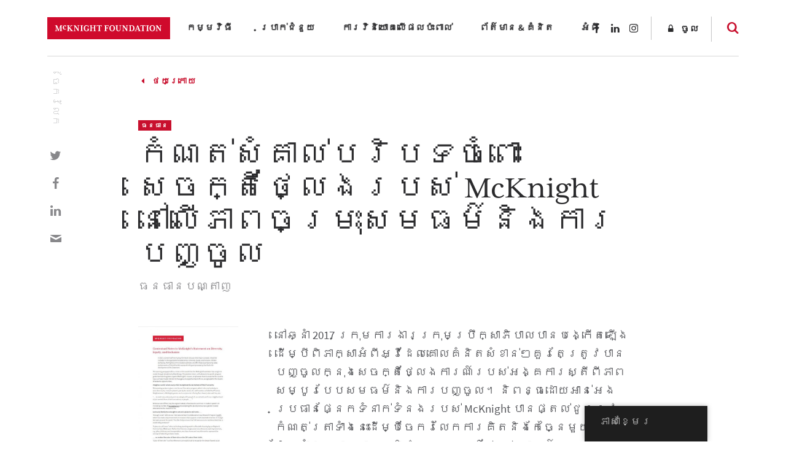

--- FILE ---
content_type: text/html; charset=UTF-8
request_url: https://www.mcknight.org/km/news-ideas/resource/contextual-notes-to-mcknights-statement-on-diversity-equity-and-inclusion/
body_size: 23542
content:
<!doctype html>
<html lang="km" class="no-js">
<head>
	<meta charset="utf-8">
	<meta http-equiv="x-ua-compatible" content="ie=edge">
	<meta name="viewport" content="width=device-width, initial-scale=1">
	<script>
		// Prevents flash of unstyle cotnent for JS manipulated elements.
		document.querySelector('html').classList.remove('no-js');
	</script>
	<script>
	  (function(d) {
	    var config = {
	      kitId: 'kpu1hqr',
	      scriptTimeout: 3000,
	      async: false
	    },
	    h=d.documentElement,t=setTimeout(function(){h.className=h.className.replace(/\bwf-loading\b/g,"")+" wf-inactive";},config.scriptTimeout),tk=d.createElement("script"),f=false,s=d.getElementsByTagName("script")[0],a;h.className+=" wf-loading";tk.src='https://use.typekit.net/'+config.kitId+'.js';tk.async=true;tk.onload=tk.onreadystatechange=function(){a=this.readyState;if(f||a&&a!="complete"&&a!="loaded")return;f=true;clearTimeout(t);try{Typekit.load(config)}catch(e){}};s.parentNode.insertBefore(tk,s)
	  })(document);
	</script>
	<script id="mcjs">!function(c,h,i,m,p){m=c.createElement(h),p=c.getElementsByTagName(h)[0],m.async=1,m.src=i,p.parentNode.insertBefore(m,p)}(document,"script","https://chimpstatic.com/mcjs-connected/js/users/2693648f304cb57d1eeca8c57/62cc2fb8fea22decde43f2ef4.js");</script>
	<meta name='robots' content='noindex, follow' />
	<style>img:is([sizes="auto" i], [sizes^="auto," i]) { contain-intrinsic-size: 3000px 1500px }</style>
	
	<!-- This site is optimized with the Yoast SEO Premium plugin v26.8 (Yoast SEO v26.8) - https://yoast.com/product/yoast-seo-premium-wordpress/ -->
	<title>កំណត់ចំណាំបរិបទចំពោះសេចក្តីថ្លែងការណ៍របស់ McKnight ស្តីពីភាពចម្រុះ សមធម៌ និងការដាក់បញ្ចូល - មូលនិធិ McKnight</title>
<link data-rocket-prefetch href="https://cdn.leadinfo.net" rel="dns-prefetch">
<link data-rocket-prefetch href="https://connect.facebook.net" rel="dns-prefetch">
<link data-rocket-prefetch href="https://snap.licdn.com" rel="dns-prefetch">
<link data-rocket-prefetch href="https://static.ads-twitter.com" rel="dns-prefetch">
<link data-rocket-prefetch href="https://www.google-analytics.com" rel="dns-prefetch">
<link data-rocket-prefetch href="https://www.googletagmanager.com" rel="dns-prefetch">
<link data-rocket-prefetch href="https://chimpstatic.com" rel="dns-prefetch">
<link data-rocket-prefetch href="https://use.typekit.net" rel="dns-prefetch">
<link data-rocket-prefetch href="https://t.visitorqueue.com" rel="dns-prefetch">
<link data-rocket-prefetch href="https://personalisation.visitorqueue.com" rel="dns-prefetch">
<link data-rocket-prefetch href="https://mc.us2.list-manage.com" rel="dns-prefetch">
<link data-rocket-prefetch href="https://p.visitorqueue.com" rel="dns-prefetch">
<link data-rocket-prefetch href="https://downloads.mailchimp.com" rel="dns-prefetch"><link rel="preload" data-rocket-preload as="image" href="https://www.mcknight.org/wp-content/themes/mcknight-foundation/dist/images/related-posts-bg.jpg" fetchpriority="high">
	<meta property="og:locale" content="en_US" />
	<meta property="og:type" content="article" />
	<meta property="og:title" content="កំណត់សំគាល់បរិបទចំពោះសេចក្តីថ្លែងរបស់ McKnight នៅលើភាពចម្រុះសមធម៌និងការបញ្ចូល" />
	<meta property="og:description" content="នៅឆ្នាំ 2017 ក្រុមការងារក្រុមប្រឹក្សាភិបាលបានបង្កើតឡើងដើម្បីពិភាក្សាអំពីអ្វីដែលគោលគំនិតសំខាន់ៗគួរតែត្រូវបានបញ្ចូលក្នុងសេចក្តីថ្លែងការណ៍របស់អង្គការស្តីពីភាពសម្បូរបែបសមធម៌និងការបញ្ចូល។ និពន្ធដោយអាន់អេងប្រធានផ្នែកទំនាក់ទំនងរបស់ McKnight បានផ្តល់ជូននូវកំណត់ត្រាទាំងនេះដើម្បីចែករំលែកការគិតនិងកែច្នៃមួយចំនួនដែលនាំឱ្យមានការអភិវឌ្ឍសេចក្តីថ្លែងការណ៍។" />
	<meta property="og:url" content="https://www.mcknight.org/km/news-ideas/resource/contextual-notes-to-mcknights-statement-on-diversity-equity-and-inclusion/" />
	<meta property="og:site_name" content="មូលនិធិ McKnight" />
	<meta property="article:publisher" content="https://www.facebook.com/McKnightFdn" />
	<meta property="article:modified_time" content="2018-12-03T15:39:26+00:00" />
	<meta property="og:image" content="https://www.mcknight.org/wp-content/uploads/Home.jpg" />
	<meta property="og:image:width" content="2048" />
	<meta property="og:image:height" content="1536" />
	<meta property="og:image:type" content="image/jpeg" />
	<meta name="twitter:card" content="summary_large_image" />
	<meta name="twitter:site" content="@McKnightfdn" />
	<script type="application/ld+json" class="yoast-schema-graph">{
    "@context": "https:\/\/schema.org",
    "@graph": [
        {
            "@type": "WebPage",
            "@id": "https:\/\/www.mcknight.org\/ar\/news-ideas\/resource\/contextual-notes-to-mcknights-statement-on-diversity-equity-and-inclusion\/",
            "url": "https:\/\/www.mcknight.org\/ar\/news-ideas\/resource\/contextual-notes-to-mcknights-statement-on-diversity-equity-and-inclusion\/",
            "name": "\u1780\u17c6\u178e\u178f\u17cb\u1785\u17c6\u178e\u17b6\u17c6\u1794\u179a\u17b7\u1794\u1791\u1785\u17c6\u1796\u17c4\u17c7\u179f\u17c1\u1785\u1780\u17d2\u178f\u17b8\u1790\u17d2\u179b\u17c2\u1784\u1780\u17b6\u179a\u178e\u17cd\u179a\u1794\u179f\u17cb McKnight \u179f\u17d2\u178f\u17b8\u1796\u17b8\u1797\u17b6\u1796\u1785\u1798\u17d2\u179a\u17bb\u17c7 \u179f\u1798\u1792\u1798\u17cc \u1793\u17b7\u1784\u1780\u17b6\u179a\u178a\u17b6\u1780\u17cb\u1794\u1789\u17d2\u1785\u17bc\u179b - \u1798\u17bc\u179b\u1793\u17b7\u1792\u17b7 McKnight",
            "isPartOf": {
                "@id": "https:\/\/www.mcknight.org\/#website"
            },
            "primaryImageOfPage": {
                "@id": "https:\/\/www.mcknight.org\/ar\/news-ideas\/resource\/contextual-notes-to-mcknights-statement-on-diversity-equity-and-inclusion\/#primaryimage"
            },
            "image": {
                "@id": "https:\/\/www.mcknight.org\/ar\/news-ideas\/resource\/contextual-notes-to-mcknights-statement-on-diversity-equity-and-inclusion\/#primaryimage"
            },
            "thumbnailUrl": "https:\/\/www.mcknight.org\/wp-content\/uploads\/Home.jpg",
            "datePublished": "2018-01-09T16:16:51+00:00",
            "dateModified": "2018-12-03T15:39:26+00:00",
            "breadcrumb": {
                "@id": "https:\/\/www.mcknight.org\/ar\/news-ideas\/resource\/contextual-notes-to-mcknights-statement-on-diversity-equity-and-inclusion\/#breadcrumb"
            },
            "inLanguage": "km",
            "potentialAction": [
                {
                    "@type": "ReadAction",
                    "target": [
                        "https:\/\/www.mcknight.org\/ar\/news-ideas\/resource\/contextual-notes-to-mcknights-statement-on-diversity-equity-and-inclusion\/"
                    ]
                }
            ]
        },
        {
            "@type": "ImageObject",
            "inLanguage": "km",
            "@id": "https:\/\/www.mcknight.org\/ar\/news-ideas\/resource\/contextual-notes-to-mcknights-statement-on-diversity-equity-and-inclusion\/#primaryimage",
            "url": "https:\/\/www.mcknight.org\/wp-content\/uploads\/Home.jpg",
            "contentUrl": "https:\/\/www.mcknight.org\/wp-content\/uploads\/Home.jpg",
            "width": 2048,
            "height": 1536,
            "caption": "Family standing in front of their home."
        },
        {
            "@type": "BreadcrumbList",
            "@id": "https:\/\/www.mcknight.org\/ar\/news-ideas\/resource\/contextual-notes-to-mcknights-statement-on-diversity-equity-and-inclusion\/#breadcrumb",
            "itemListElement": [
                {
                    "@type": "ListItem",
                    "position": 1,
                    "name": "\u1795\u17d2\u1791\u17c7",
                    "item": "https:\/\/www.mcknight.org\/"
                },
                {
                    "@type": "ListItem",
                    "position": 2,
                    "name": "\u1780\u17c6\u178e\u178f\u17cb\u179f\u17c6\u1782\u17b6\u179b\u17cb\u1794\u179a\u17b7\u1794\u1791\u1785\u17c6\u1796\u17c4\u17c7\u179f\u17c1\u1785\u1780\u17d2\u178f\u17b8\u1790\u17d2\u179b\u17c2\u1784\u179a\u1794\u179f\u17cb McKnight \u1793\u17c5\u179b\u17be\u1797\u17b6\u1796\u1785\u1798\u17d2\u179a\u17bb\u17c7\u179f\u1798\u1792\u1798\u17cc\u1793\u17b7\u1784\u1780\u17b6\u179a\u1794\u1789\u17d2\u1785\u17bc\u179b"
                }
            ]
        },
        {
            "@type": "WebSite",
            "@id": "https:\/\/www.mcknight.org\/#website",
            "url": "https:\/\/www.mcknight.org\/",
            "name": "\u1798\u17bc\u179b\u1793\u17b7\u1792\u17b7 McKnight",
            "description": "\u1787\u17c6\u179a\u17bb\u1789\u17b1\u17d2\u1799\u1798\u17b6\u1793\u17a2\u1793\u17b6\u1782\u178f\u178a\u17cf\u178f\u17d2\u179a\u17b9\u1798\u178f\u17d2\u179a\u17bc\u179c \u1785\u17d2\u1793\u17c3\u1794\u17d2\u179a\u178c\u17b7\u178f \u1793\u17b7\u1784\u179f\u1798\u17d2\u1794\u17bc\u179a\u1794\u17c2\u1794 \u178a\u17c2\u179b\u1798\u1793\u17bb\u179f\u17d2\u179f \u1793\u17b7\u1784\u1797\u1796\u1795\u17c2\u1793\u178a\u17b8\u179a\u17b8\u1780\u1785\u1798\u17d2\u179a\u17be\u1793\u17d4",
            "publisher": {
                "@id": "https:\/\/www.mcknight.org\/#organization"
            },
            "potentialAction": [
                {
                    "@type": "SearchAction",
                    "target": {
                        "@type": "EntryPoint",
                        "urlTemplate": "https:\/\/www.mcknight.org\/?s={search_term_string}"
                    },
                    "query-input": {
                        "@type": "PropertyValueSpecification",
                        "valueRequired": true,
                        "valueName": "search_term_string"
                    }
                }
            ],
            "inLanguage": "km"
        },
        {
            "@type": "Organization",
            "@id": "https:\/\/www.mcknight.org\/#organization",
            "name": "\u1798\u17bc\u179b\u1793\u17b7\u1792\u17b7 McKnight",
            "url": "https:\/\/www.mcknight.org\/",
            "logo": {
                "@type": "ImageObject",
                "inLanguage": "km",
                "@id": "https:\/\/www.mcknight.org\/#\/schema\/logo\/image\/",
                "url": "https:\/\/www.mcknight.org\/wp-content\/uploads\/cropped-mcknight-favicon.jpg",
                "contentUrl": "https:\/\/www.mcknight.org\/wp-content\/uploads\/cropped-mcknight-favicon.jpg",
                "width": 512,
                "height": 512,
                "caption": "McKnight Foundation"
            },
            "image": {
                "@id": "https:\/\/www.mcknight.org\/#\/schema\/logo\/image\/"
            },
            "sameAs": [
                "https:\/\/www.facebook.com\/McKnightFdn",
                "https:\/\/x.com\/McKnightfdn"
            ]
        }
    ]
}</script>
	<!-- / Yoast SEO Premium plugin. -->


<link rel='dns-prefetch' href='//www.googletagmanager.com' />
<script type="text/javascript">
/* <![CDATA[ */
window._wpemojiSettings = {"baseUrl":"https:\/\/s.w.org\/images\/core\/emoji\/16.0.1\/72x72\/","ext":".png","svgUrl":"https:\/\/s.w.org\/images\/core\/emoji\/16.0.1\/svg\/","svgExt":".svg","source":{"concatemoji":"https:\/\/www.mcknight.org\/wp-includes\/js\/wp-emoji-release.min.js?ver=6.8.3"}};
/*! This file is auto-generated */
!function(s,n){var o,i,e;function c(e){try{var t={supportTests:e,timestamp:(new Date).valueOf()};sessionStorage.setItem(o,JSON.stringify(t))}catch(e){}}function p(e,t,n){e.clearRect(0,0,e.canvas.width,e.canvas.height),e.fillText(t,0,0);var t=new Uint32Array(e.getImageData(0,0,e.canvas.width,e.canvas.height).data),a=(e.clearRect(0,0,e.canvas.width,e.canvas.height),e.fillText(n,0,0),new Uint32Array(e.getImageData(0,0,e.canvas.width,e.canvas.height).data));return t.every(function(e,t){return e===a[t]})}function u(e,t){e.clearRect(0,0,e.canvas.width,e.canvas.height),e.fillText(t,0,0);for(var n=e.getImageData(16,16,1,1),a=0;a<n.data.length;a++)if(0!==n.data[a])return!1;return!0}function f(e,t,n,a){switch(t){case"flag":return n(e,"\ud83c\udff3\ufe0f\u200d\u26a7\ufe0f","\ud83c\udff3\ufe0f\u200b\u26a7\ufe0f")?!1:!n(e,"\ud83c\udde8\ud83c\uddf6","\ud83c\udde8\u200b\ud83c\uddf6")&&!n(e,"\ud83c\udff4\udb40\udc67\udb40\udc62\udb40\udc65\udb40\udc6e\udb40\udc67\udb40\udc7f","\ud83c\udff4\u200b\udb40\udc67\u200b\udb40\udc62\u200b\udb40\udc65\u200b\udb40\udc6e\u200b\udb40\udc67\u200b\udb40\udc7f");case"emoji":return!a(e,"\ud83e\udedf")}return!1}function g(e,t,n,a){var r="undefined"!=typeof WorkerGlobalScope&&self instanceof WorkerGlobalScope?new OffscreenCanvas(300,150):s.createElement("canvas"),o=r.getContext("2d",{willReadFrequently:!0}),i=(o.textBaseline="top",o.font="600 32px Arial",{});return e.forEach(function(e){i[e]=t(o,e,n,a)}),i}function t(e){var t=s.createElement("script");t.src=e,t.defer=!0,s.head.appendChild(t)}"undefined"!=typeof Promise&&(o="wpEmojiSettingsSupports",i=["flag","emoji"],n.supports={everything:!0,everythingExceptFlag:!0},e=new Promise(function(e){s.addEventListener("DOMContentLoaded",e,{once:!0})}),new Promise(function(t){var n=function(){try{var e=JSON.parse(sessionStorage.getItem(o));if("object"==typeof e&&"number"==typeof e.timestamp&&(new Date).valueOf()<e.timestamp+604800&&"object"==typeof e.supportTests)return e.supportTests}catch(e){}return null}();if(!n){if("undefined"!=typeof Worker&&"undefined"!=typeof OffscreenCanvas&&"undefined"!=typeof URL&&URL.createObjectURL&&"undefined"!=typeof Blob)try{var e="postMessage("+g.toString()+"("+[JSON.stringify(i),f.toString(),p.toString(),u.toString()].join(",")+"));",a=new Blob([e],{type:"text/javascript"}),r=new Worker(URL.createObjectURL(a),{name:"wpTestEmojiSupports"});return void(r.onmessage=function(e){c(n=e.data),r.terminate(),t(n)})}catch(e){}c(n=g(i,f,p,u))}t(n)}).then(function(e){for(var t in e)n.supports[t]=e[t],n.supports.everything=n.supports.everything&&n.supports[t],"flag"!==t&&(n.supports.everythingExceptFlag=n.supports.everythingExceptFlag&&n.supports[t]);n.supports.everythingExceptFlag=n.supports.everythingExceptFlag&&!n.supports.flag,n.DOMReady=!1,n.readyCallback=function(){n.DOMReady=!0}}).then(function(){return e}).then(function(){var e;n.supports.everything||(n.readyCallback(),(e=n.source||{}).concatemoji?t(e.concatemoji):e.wpemoji&&e.twemoji&&(t(e.twemoji),t(e.wpemoji)))}))}((window,document),window._wpemojiSettings);
/* ]]> */
</script>
<link rel='stylesheet' id='wpmf-bakery-style-css' href='https://www.mcknight.org/wp-content/plugins/wp-media-folder/assets/css/vc_style.css?ver=6.1.9' type='text/css' media='all' />
<link rel='stylesheet' id='wpmf-bakery-display-gallery-style-css' href='https://www.mcknight.org/wp-content/plugins/wp-media-folder/assets/css/display-gallery/style-display-gallery.css?ver=6.1.9' type='text/css' media='all' />
<link rel='stylesheet' id='selection-sharer-css' href='https://www.mcknight.org/wp-content/plugins/selection-sharer/css/selection-sharer.css?ver=0.1' type='text/css' media='all' />
<style id='wp-emoji-styles-inline-css' type='text/css'>

	img.wp-smiley, img.emoji {
		display: inline !important;
		border: none !important;
		box-shadow: none !important;
		height: 1em !important;
		width: 1em !important;
		margin: 0 0.07em !important;
		vertical-align: -0.1em !important;
		background: none !important;
		padding: 0 !important;
	}
</style>
<link rel='stylesheet' id='wp-block-library-css' href='https://www.mcknight.org/wp-includes/css/dist/block-library/style.min.css?ver=6.8.3' type='text/css' media='all' />
<style id='classic-theme-styles-inline-css' type='text/css'>
/*! This file is auto-generated */
.wp-block-button__link{color:#fff;background-color:#32373c;border-radius:9999px;box-shadow:none;text-decoration:none;padding:calc(.667em + 2px) calc(1.333em + 2px);font-size:1.125em}.wp-block-file__button{background:#32373c;color:#fff;text-decoration:none}
</style>
<link rel='stylesheet' id='wpmf-gallery-popup-style-css' href='https://www.mcknight.org/wp-content/plugins/wp-media-folder/assets/css/display-gallery/magnific-popup.css?ver=0.9.9' type='text/css' media='all' />
<link rel='stylesheet' id='wpmf-gallery-style-css' href='https://www.mcknight.org/wp-content/plugins/wp-media-folder/assets/css/display-gallery/style-display-gallery.css?ver=6.1.9' type='text/css' media='all' />
<link rel='stylesheet' id='wpmf-slick-style-css' href='https://www.mcknight.org/wp-content/plugins/wp-media-folder/assets/js/slick/slick.css?ver=6.1.9' type='text/css' media='all' />
<link rel='stylesheet' id='wpmf-slick-theme-style-css' href='https://www.mcknight.org/wp-content/plugins/wp-media-folder/assets/js/slick/slick-theme.css?ver=6.1.9' type='text/css' media='all' />
<style id='global-styles-inline-css' type='text/css'>
:root{--wp--preset--aspect-ratio--square: 1;--wp--preset--aspect-ratio--4-3: 4/3;--wp--preset--aspect-ratio--3-4: 3/4;--wp--preset--aspect-ratio--3-2: 3/2;--wp--preset--aspect-ratio--2-3: 2/3;--wp--preset--aspect-ratio--16-9: 16/9;--wp--preset--aspect-ratio--9-16: 9/16;--wp--preset--color--black: #000000;--wp--preset--color--cyan-bluish-gray: #abb8c3;--wp--preset--color--white: #ffffff;--wp--preset--color--pale-pink: #f78da7;--wp--preset--color--vivid-red: #cf2e2e;--wp--preset--color--luminous-vivid-orange: #ff6900;--wp--preset--color--luminous-vivid-amber: #fcb900;--wp--preset--color--light-green-cyan: #7bdcb5;--wp--preset--color--vivid-green-cyan: #00d084;--wp--preset--color--pale-cyan-blue: #8ed1fc;--wp--preset--color--vivid-cyan-blue: #0693e3;--wp--preset--color--vivid-purple: #9b51e0;--wp--preset--gradient--vivid-cyan-blue-to-vivid-purple: linear-gradient(135deg,rgba(6,147,227,1) 0%,rgb(155,81,224) 100%);--wp--preset--gradient--light-green-cyan-to-vivid-green-cyan: linear-gradient(135deg,rgb(122,220,180) 0%,rgb(0,208,130) 100%);--wp--preset--gradient--luminous-vivid-amber-to-luminous-vivid-orange: linear-gradient(135deg,rgba(252,185,0,1) 0%,rgba(255,105,0,1) 100%);--wp--preset--gradient--luminous-vivid-orange-to-vivid-red: linear-gradient(135deg,rgba(255,105,0,1) 0%,rgb(207,46,46) 100%);--wp--preset--gradient--very-light-gray-to-cyan-bluish-gray: linear-gradient(135deg,rgb(238,238,238) 0%,rgb(169,184,195) 100%);--wp--preset--gradient--cool-to-warm-spectrum: linear-gradient(135deg,rgb(74,234,220) 0%,rgb(151,120,209) 20%,rgb(207,42,186) 40%,rgb(238,44,130) 60%,rgb(251,105,98) 80%,rgb(254,248,76) 100%);--wp--preset--gradient--blush-light-purple: linear-gradient(135deg,rgb(255,206,236) 0%,rgb(152,150,240) 100%);--wp--preset--gradient--blush-bordeaux: linear-gradient(135deg,rgb(254,205,165) 0%,rgb(254,45,45) 50%,rgb(107,0,62) 100%);--wp--preset--gradient--luminous-dusk: linear-gradient(135deg,rgb(255,203,112) 0%,rgb(199,81,192) 50%,rgb(65,88,208) 100%);--wp--preset--gradient--pale-ocean: linear-gradient(135deg,rgb(255,245,203) 0%,rgb(182,227,212) 50%,rgb(51,167,181) 100%);--wp--preset--gradient--electric-grass: linear-gradient(135deg,rgb(202,248,128) 0%,rgb(113,206,126) 100%);--wp--preset--gradient--midnight: linear-gradient(135deg,rgb(2,3,129) 0%,rgb(40,116,252) 100%);--wp--preset--font-size--small: 13px;--wp--preset--font-size--medium: 20px;--wp--preset--font-size--large: 36px;--wp--preset--font-size--x-large: 42px;--wp--preset--spacing--20: 0.44rem;--wp--preset--spacing--30: 0.67rem;--wp--preset--spacing--40: 1rem;--wp--preset--spacing--50: 1.5rem;--wp--preset--spacing--60: 2.25rem;--wp--preset--spacing--70: 3.38rem;--wp--preset--spacing--80: 5.06rem;--wp--preset--shadow--natural: 6px 6px 9px rgba(0, 0, 0, 0.2);--wp--preset--shadow--deep: 12px 12px 50px rgba(0, 0, 0, 0.4);--wp--preset--shadow--sharp: 6px 6px 0px rgba(0, 0, 0, 0.2);--wp--preset--shadow--outlined: 6px 6px 0px -3px rgba(255, 255, 255, 1), 6px 6px rgba(0, 0, 0, 1);--wp--preset--shadow--crisp: 6px 6px 0px rgba(0, 0, 0, 1);}:where(.is-layout-flex){gap: 0.5em;}:where(.is-layout-grid){gap: 0.5em;}body .is-layout-flex{display: flex;}.is-layout-flex{flex-wrap: wrap;align-items: center;}.is-layout-flex > :is(*, div){margin: 0;}body .is-layout-grid{display: grid;}.is-layout-grid > :is(*, div){margin: 0;}:where(.wp-block-columns.is-layout-flex){gap: 2em;}:where(.wp-block-columns.is-layout-grid){gap: 2em;}:where(.wp-block-post-template.is-layout-flex){gap: 1.25em;}:where(.wp-block-post-template.is-layout-grid){gap: 1.25em;}.has-black-color{color: var(--wp--preset--color--black) !important;}.has-cyan-bluish-gray-color{color: var(--wp--preset--color--cyan-bluish-gray) !important;}.has-white-color{color: var(--wp--preset--color--white) !important;}.has-pale-pink-color{color: var(--wp--preset--color--pale-pink) !important;}.has-vivid-red-color{color: var(--wp--preset--color--vivid-red) !important;}.has-luminous-vivid-orange-color{color: var(--wp--preset--color--luminous-vivid-orange) !important;}.has-luminous-vivid-amber-color{color: var(--wp--preset--color--luminous-vivid-amber) !important;}.has-light-green-cyan-color{color: var(--wp--preset--color--light-green-cyan) !important;}.has-vivid-green-cyan-color{color: var(--wp--preset--color--vivid-green-cyan) !important;}.has-pale-cyan-blue-color{color: var(--wp--preset--color--pale-cyan-blue) !important;}.has-vivid-cyan-blue-color{color: var(--wp--preset--color--vivid-cyan-blue) !important;}.has-vivid-purple-color{color: var(--wp--preset--color--vivid-purple) !important;}.has-black-background-color{background-color: var(--wp--preset--color--black) !important;}.has-cyan-bluish-gray-background-color{background-color: var(--wp--preset--color--cyan-bluish-gray) !important;}.has-white-background-color{background-color: var(--wp--preset--color--white) !important;}.has-pale-pink-background-color{background-color: var(--wp--preset--color--pale-pink) !important;}.has-vivid-red-background-color{background-color: var(--wp--preset--color--vivid-red) !important;}.has-luminous-vivid-orange-background-color{background-color: var(--wp--preset--color--luminous-vivid-orange) !important;}.has-luminous-vivid-amber-background-color{background-color: var(--wp--preset--color--luminous-vivid-amber) !important;}.has-light-green-cyan-background-color{background-color: var(--wp--preset--color--light-green-cyan) !important;}.has-vivid-green-cyan-background-color{background-color: var(--wp--preset--color--vivid-green-cyan) !important;}.has-pale-cyan-blue-background-color{background-color: var(--wp--preset--color--pale-cyan-blue) !important;}.has-vivid-cyan-blue-background-color{background-color: var(--wp--preset--color--vivid-cyan-blue) !important;}.has-vivid-purple-background-color{background-color: var(--wp--preset--color--vivid-purple) !important;}.has-black-border-color{border-color: var(--wp--preset--color--black) !important;}.has-cyan-bluish-gray-border-color{border-color: var(--wp--preset--color--cyan-bluish-gray) !important;}.has-white-border-color{border-color: var(--wp--preset--color--white) !important;}.has-pale-pink-border-color{border-color: var(--wp--preset--color--pale-pink) !important;}.has-vivid-red-border-color{border-color: var(--wp--preset--color--vivid-red) !important;}.has-luminous-vivid-orange-border-color{border-color: var(--wp--preset--color--luminous-vivid-orange) !important;}.has-luminous-vivid-amber-border-color{border-color: var(--wp--preset--color--luminous-vivid-amber) !important;}.has-light-green-cyan-border-color{border-color: var(--wp--preset--color--light-green-cyan) !important;}.has-vivid-green-cyan-border-color{border-color: var(--wp--preset--color--vivid-green-cyan) !important;}.has-pale-cyan-blue-border-color{border-color: var(--wp--preset--color--pale-cyan-blue) !important;}.has-vivid-cyan-blue-border-color{border-color: var(--wp--preset--color--vivid-cyan-blue) !important;}.has-vivid-purple-border-color{border-color: var(--wp--preset--color--vivid-purple) !important;}.has-vivid-cyan-blue-to-vivid-purple-gradient-background{background: var(--wp--preset--gradient--vivid-cyan-blue-to-vivid-purple) !important;}.has-light-green-cyan-to-vivid-green-cyan-gradient-background{background: var(--wp--preset--gradient--light-green-cyan-to-vivid-green-cyan) !important;}.has-luminous-vivid-amber-to-luminous-vivid-orange-gradient-background{background: var(--wp--preset--gradient--luminous-vivid-amber-to-luminous-vivid-orange) !important;}.has-luminous-vivid-orange-to-vivid-red-gradient-background{background: var(--wp--preset--gradient--luminous-vivid-orange-to-vivid-red) !important;}.has-very-light-gray-to-cyan-bluish-gray-gradient-background{background: var(--wp--preset--gradient--very-light-gray-to-cyan-bluish-gray) !important;}.has-cool-to-warm-spectrum-gradient-background{background: var(--wp--preset--gradient--cool-to-warm-spectrum) !important;}.has-blush-light-purple-gradient-background{background: var(--wp--preset--gradient--blush-light-purple) !important;}.has-blush-bordeaux-gradient-background{background: var(--wp--preset--gradient--blush-bordeaux) !important;}.has-luminous-dusk-gradient-background{background: var(--wp--preset--gradient--luminous-dusk) !important;}.has-pale-ocean-gradient-background{background: var(--wp--preset--gradient--pale-ocean) !important;}.has-electric-grass-gradient-background{background: var(--wp--preset--gradient--electric-grass) !important;}.has-midnight-gradient-background{background: var(--wp--preset--gradient--midnight) !important;}.has-small-font-size{font-size: var(--wp--preset--font-size--small) !important;}.has-medium-font-size{font-size: var(--wp--preset--font-size--medium) !important;}.has-large-font-size{font-size: var(--wp--preset--font-size--large) !important;}.has-x-large-font-size{font-size: var(--wp--preset--font-size--x-large) !important;}
:where(.wp-block-post-template.is-layout-flex){gap: 1.25em;}:where(.wp-block-post-template.is-layout-grid){gap: 1.25em;}
:where(.wp-block-columns.is-layout-flex){gap: 2em;}:where(.wp-block-columns.is-layout-grid){gap: 2em;}
:root :where(.wp-block-pullquote){font-size: 1.5em;line-height: 1.6;}
</style>
<link rel='stylesheet' id='rrj-charts-css' href='https://www.mcknight.org/wp-content/plugins/rrj-advanced-charts/assets/css/front.css?ver=1.7.2' type='text/css' media='all' />
<link rel='stylesheet' id='vc_extend_style-css' href='https://www.mcknight.org/wp-content/plugins/vc-visceral-addons/assets/vc_extend.css?ver=6.8.3' type='text/css' media='all' />
<link rel='stylesheet' id='vc-img-credits-css' href='https://www.mcknight.org/wp-content/plugins/vc-visceral-addons/assets/vc_extend.css?ver=6.8.3' type='text/css' media='all' />
<link rel='stylesheet' id='vc-callout-box-css' href='https://www.mcknight.org/wp-content/plugins/vc-visceral-addons/assets/vc_extend.css?ver=6.8.3' type='text/css' media='all' />
<link rel='stylesheet' id='vc-author-blockquote-css' href='https://www.mcknight.org/wp-content/plugins/vc-visceral-addons/assets/vc_extend.css?ver=6.8.3' type='text/css' media='all' />
<link rel='stylesheet' id='login-customizer-css' href='https://www.mcknight.org/wp-content/plugins/visceral-login-customizer/public/css/login-customizer-public.css?ver=1.0.0' type='text/css' media='all' />
<link rel='stylesheet' id='redux-extendify-styles-css' href='https://www.mcknight.org/wp-content/plugins/worth-the-read/options/assets/css/extendify-utilities.css?ver=4.4.5' type='text/css' media='all' />
<link rel='stylesheet' id='wtr-css-css' href='https://www.mcknight.org/wp-content/plugins/worth-the-read/css/wtr.css?ver=6.8.3' type='text/css' media='all' />
<link rel='stylesheet' id='trp-floater-language-switcher-style-css' href='https://www.mcknight.org/wp-content/plugins/translatepress-multilingual/assets/css/trp-floater-language-switcher.css?ver=3.0.7' type='text/css' media='all' />
<link rel='stylesheet' id='trp-language-switcher-style-css' href='https://www.mcknight.org/wp-content/plugins/translatepress-multilingual/assets/css/trp-language-switcher.css?ver=3.0.7' type='text/css' media='all' />
<link rel='stylesheet' id='searchwp-forms-css' href='https://www.mcknight.org/wp-content/plugins/searchwp/assets/css/frontend/search-forms.min.css?ver=4.5.7' type='text/css' media='all' />
<link rel='stylesheet' id='js_composer_custom_css-css' href='//www.mcknight.org/wp-content/uploads/js_composer/custom.css?ver=8.7' type='text/css' media='all' />
<link rel='stylesheet' id='bsf-Defaults-css' href='https://www.mcknight.org/wp-content/uploads/smile_fonts/Defaults/Defaults.css?ver=3.21.2' type='text/css' media='all' />
<link rel='stylesheet' id='sage/css-css' href='https://www.mcknight.org/wp-content/themes/mcknight-foundation/dist/styles/main.css?ver=1748402685' type='text/css' media='all' />
<script type="text/javascript" src="https://www.mcknight.org/wp-includes/js/jquery/jquery.min.js?ver=3.7.1" id="jquery-core-js"></script>
<script type="text/javascript" src="https://www.mcknight.org/wp-includes/js/jquery/jquery-migrate.min.js?ver=3.4.1" id="jquery-migrate-js"></script>
<script type="text/javascript" src="https://www.mcknight.org/wp-content/plugins/rrj-advanced-charts/assets/libs/ChartJs/Chart.min.js?ver=2.8" id="rrj-chartjs-js"></script>
<script type="text/javascript" id="rrj-chartjs-js-after">
/* <![CDATA[ */
;rrjChart.defaults.global.defaultFontFamily = "-apple-system, BlinkMacSystemFont, &#039;Segoe UI&#039;, Roboto, &#039;Helvetica Neue&#039;, Arial, sans-serif";
/* ]]> */
</script>
<script type="text/javascript" id="rrj-charts-js-before">
/* <![CDATA[ */
;var rrjChartPluginOptions = {"force-axes-color":false,"axes-color":"#3a3a3a","legend-font-color":"#3a3a3a","legend-font-size":"12","font-family":"-apple-system, BlinkMacSystemFont, \"Segoe UI\", Roboto, \"Helvetica Neue\", Arial, sans-serif","t-separator":"","init":"33","usescroll":true};
/* ]]> */
</script>
<script type="text/javascript" src="https://www.mcknight.org/wp-content/plugins/rrj-advanced-charts/assets/js/chart-controller.min.js?ver=1.7.2" id="rrj-charts-js"></script>
<script type="text/javascript" id="rrj-data-loader-js-before">
/* <![CDATA[ */
;var rrjVars = {"ajaxUrl":"https:\/\/www.mcknight.org\/wp-admin\/admin-ajax.php","restUrl":"https:\/\/www.mcknight.org\/km\/wp-json\/rrj-advanced-charts\/v1\/function\/","condsJson":"{\"is_front_page\":false,\"is_home\":false,\"is_singular\":true,\"is_page\":false,\"is_user_logged_in\":false,\"post_id\":32068}","condsEncoded":"%7B%22is_front_page%22%3Afalse%2C%22is_home%22%3Afalse%2C%22is_singular%22%3Atrue%2C%22is_page%22%3Afalse%2C%22is_user_logged_in%22%3Afalse%2C%22post_id%22%3A32068%7D"};
/* ]]> */
</script>
<script type="text/javascript" src="https://www.mcknight.org/wp-content/plugins/rrj-advanced-charts/assets/js/data-loaders.min.js?ver=1.7.2" id="rrj-data-loader-js"></script>
<script type="text/javascript" src="https://www.mcknight.org/wp-content/plugins/vc-visceral-addons/assets/vc_extend.js?ver=6.8.3" id="vc_extend_js-js"></script>
<script type="text/javascript" src="https://www.mcknight.org/wp-content/plugins/vc-visceral-addons/assets/waypoints.js?ver=6.8.3" id="waypoints-js"></script>
<script type="text/javascript" src="https://www.mcknight.org/wp-content/plugins/vc-visceral-addons/assets/counterup.js?ver=6.8.3" id="counterup-js"></script>
<script type="text/javascript" src="https://www.mcknight.org/wp-content/plugins/visceral-login-customizer/public/js/login-customizer-public.js?ver=1.0.0" id="login-customizer-js"></script>

<!-- Google tag (gtag.js) snippet added by Site Kit -->
<!-- Google Analytics snippet added by Site Kit -->
<script type="text/javascript" src="https://www.googletagmanager.com/gtag/js?id=G-9TRS5P444S" id="google_gtagjs-js" async></script>
<script type="text/javascript" id="google_gtagjs-js-after">
/* <![CDATA[ */
window.dataLayer = window.dataLayer || [];function gtag(){dataLayer.push(arguments);}
gtag("set","linker",{"domains":["www.mcknight.org"]});
gtag("js", new Date());
gtag("set", "developer_id.dZTNiMT", true);
gtag("config", "G-9TRS5P444S");
/* ]]> */
</script>
<script></script><link rel="https://api.w.org/" href="https://www.mcknight.org/km/wp-json/" /><link rel="EditURI" type="application/rsd+xml" title="RSD" href="https://www.mcknight.org/xmlrpc.php?rsd" />
<meta name="generator" content="WordPress 6.8.3" />
<link rel='shortlink' href='https://www.mcknight.org/km/?p=32068' />
<link rel="alternate" title="oEmbed (JSON)" type="application/json+oembed" href="https://www.mcknight.org/km/wp-json/oembed/1.0/embed?url=https%3A%2F%2Fwww.mcknight.org%2Fkm%2Fnews-ideas%2Fresource%2Fcontextual-notes-to-mcknights-statement-on-diversity-equity-and-inclusion%2F" />
<link rel="alternate" title="oEmbed (XML)" type="text/xml+oembed" href="https://www.mcknight.org/km/wp-json/oembed/1.0/embed?url=https%3A%2F%2Fwww.mcknight.org%2Fkm%2Fnews-ideas%2Fresource%2Fcontextual-notes-to-mcknights-statement-on-diversity-equity-and-inclusion%2F&#038;format=xml" />
<meta name="generator" content="Site Kit by Google 1.171.0" /><!-- Stream WordPress user activity plugin v4.1.1 -->
<meta name="generator" content="Redux 4.4.5" /><style type="text/css">.wtr-time-wrap{ 
	/* wraps the entire label */
	margin: 0 10px;

}
.wtr-time-number{ 
	/* applies only to the number */
	
}</style><link rel="alternate" hreflang="en-US" href="https://www.mcknight.org/news-ideas/resource/contextual-notes-to-mcknights-statement-on-diversity-equity-and-inclusion/"/>
<link rel="alternate" hreflang="es-MX" href="https://www.mcknight.org/es_mx/news-ideas/resource/contextual-notes-to-mcknights-statement-on-diversity-equity-and-inclusion/"/>
<link rel="alternate" hreflang="so-SO" href="https://www.mcknight.org/so/news-ideas/resource/contextual-notes-to-mcknights-statement-on-diversity-equity-and-inclusion/"/>
<link rel="alternate" hreflang="hmn-HMN" href="https://www.mcknight.org/hmn/news-ideas/resource/contextual-notes-to-mcknights-statement-on-diversity-equity-and-inclusion/"/>
<link rel="alternate" hreflang="fr-FR" href="https://www.mcknight.org/fr/news-ideas/resource/contextual-notes-to-mcknights-statement-on-diversity-equity-and-inclusion/"/>
<link rel="alternate" hreflang="de-DE" href="https://www.mcknight.org/de/news-ideas/resource/contextual-notes-to-mcknights-statement-on-diversity-equity-and-inclusion/"/>
<link rel="alternate" hreflang="ar" href="https://www.mcknight.org/ar/news-ideas/resource/contextual-notes-to-mcknights-statement-on-diversity-equity-and-inclusion/"/>
<link rel="alternate" hreflang="zh-CN" href="https://www.mcknight.org/zh/news-ideas/resource/contextual-notes-to-mcknights-statement-on-diversity-equity-and-inclusion/"/>
<link rel="alternate" hreflang="lo" href="https://www.mcknight.org/lo/news-ideas/resource/contextual-notes-to-mcknights-statement-on-diversity-equity-and-inclusion/"/>
<link rel="alternate" hreflang="vi" href="https://www.mcknight.org/vi/news-ideas/resource/contextual-notes-to-mcknights-statement-on-diversity-equity-and-inclusion/"/>
<link rel="alternate" hreflang="hi-IN" href="https://www.mcknight.org/hi/news-ideas/resource/contextual-notes-to-mcknights-statement-on-diversity-equity-and-inclusion/"/>
<link rel="alternate" hreflang="ko-KR" href="https://www.mcknight.org/ko/news-ideas/resource/contextual-notes-to-mcknights-statement-on-diversity-equity-and-inclusion/"/>
<link rel="alternate" hreflang="km" href="https://www.mcknight.org/km/news-ideas/resource/contextual-notes-to-mcknights-statement-on-diversity-equity-and-inclusion/"/>
<link rel="alternate" hreflang="tl" href="https://www.mcknight.org/tl/news-ideas/resource/contextual-notes-to-mcknights-statement-on-diversity-equity-and-inclusion/"/>
<link rel="alternate" hreflang="pt-BR" href="https://www.mcknight.org/pt/news-ideas/resource/contextual-notes-to-mcknights-statement-on-diversity-equity-and-inclusion/"/>
<link rel="alternate" hreflang="it-IT" href="https://www.mcknight.org/it/news-ideas/resource/contextual-notes-to-mcknights-statement-on-diversity-equity-and-inclusion/"/>
<link rel="alternate" hreflang="es-PE" href="https://www.mcknight.org/es_pe/news-ideas/resource/contextual-notes-to-mcknights-statement-on-diversity-equity-and-inclusion/"/>
<link rel="alternate" hreflang="es-ES" href="https://www.mcknight.org/es/news-ideas/resource/contextual-notes-to-mcknights-statement-on-diversity-equity-and-inclusion/"/>
<link rel="alternate" hreflang="amh-AMH" href="https://www.mcknight.org/amh/news-ideas/resource/contextual-notes-to-mcknights-statement-on-diversity-equity-and-inclusion/"/>
<link rel="alternate" hreflang="en-CA" href="https://www.mcknight.org/en_ca/news-ideas/resource/contextual-notes-to-mcknights-statement-on-diversity-equity-and-inclusion/"/>
<link rel="alternate" hreflang="en" href="https://www.mcknight.org/news-ideas/resource/contextual-notes-to-mcknights-statement-on-diversity-equity-and-inclusion/"/>
<link rel="alternate" hreflang="es" href="https://www.mcknight.org/es_mx/news-ideas/resource/contextual-notes-to-mcknights-statement-on-diversity-equity-and-inclusion/"/>
<link rel="alternate" hreflang="so" href="https://www.mcknight.org/so/news-ideas/resource/contextual-notes-to-mcknights-statement-on-diversity-equity-and-inclusion/"/>
<link rel="alternate" hreflang="hmn" href="https://www.mcknight.org/hmn/news-ideas/resource/contextual-notes-to-mcknights-statement-on-diversity-equity-and-inclusion/"/>
<link rel="alternate" hreflang="fr" href="https://www.mcknight.org/fr/news-ideas/resource/contextual-notes-to-mcknights-statement-on-diversity-equity-and-inclusion/"/>
<link rel="alternate" hreflang="de" href="https://www.mcknight.org/de/news-ideas/resource/contextual-notes-to-mcknights-statement-on-diversity-equity-and-inclusion/"/>
<link rel="alternate" hreflang="zh" href="https://www.mcknight.org/zh/news-ideas/resource/contextual-notes-to-mcknights-statement-on-diversity-equity-and-inclusion/"/>
<link rel="alternate" hreflang="hi" href="https://www.mcknight.org/hi/news-ideas/resource/contextual-notes-to-mcknights-statement-on-diversity-equity-and-inclusion/"/>
<link rel="alternate" hreflang="ko" href="https://www.mcknight.org/ko/news-ideas/resource/contextual-notes-to-mcknights-statement-on-diversity-equity-and-inclusion/"/>
<link rel="alternate" hreflang="pt" href="https://www.mcknight.org/pt/news-ideas/resource/contextual-notes-to-mcknights-statement-on-diversity-equity-and-inclusion/"/>
<link rel="alternate" hreflang="it" href="https://www.mcknight.org/it/news-ideas/resource/contextual-notes-to-mcknights-statement-on-diversity-equity-and-inclusion/"/>
<link rel="alternate" hreflang="amh" href="https://www.mcknight.org/amh/news-ideas/resource/contextual-notes-to-mcknights-statement-on-diversity-equity-and-inclusion/"/>
<link rel="alternate" hreflang="x-default" href="https://www.mcknight.org/news-ideas/resource/contextual-notes-to-mcknights-statement-on-diversity-equity-and-inclusion/"/>
<meta name="generator" content="Powered by WPBakery Page Builder - drag and drop page builder for WordPress."/>
<script type="text/javascript">
	           var ajaxurl = "https://www.mcknight.org/wp-admin/admin-ajax.php";
	         </script>
<!-- Google Tag Manager snippet added by Site Kit -->
<script type="text/javascript">
/* <![CDATA[ */

			( function( w, d, s, l, i ) {
				w[l] = w[l] || [];
				w[l].push( {'gtm.start': new Date().getTime(), event: 'gtm.js'} );
				var f = d.getElementsByTagName( s )[0],
					j = d.createElement( s ), dl = l != 'dataLayer' ? '&l=' + l : '';
				j.async = true;
				j.src = 'https://www.googletagmanager.com/gtm.js?id=' + i + dl;
				f.parentNode.insertBefore( j, f );
			} )( window, document, 'script', 'dataLayer', 'GTM-W3QGG7' );
			
/* ]]> */
</script>

<!-- End Google Tag Manager snippet added by Site Kit -->
<link rel="icon" href="https://www.mcknight.org/wp-content/uploads/cropped-mcknight-favicon-32x32.jpg" sizes="32x32" />
<link rel="icon" href="https://www.mcknight.org/wp-content/uploads/cropped-mcknight-favicon-192x192.jpg" sizes="192x192" />
<link rel="apple-touch-icon" href="https://www.mcknight.org/wp-content/uploads/cropped-mcknight-favicon-180x180.jpg" />
<meta name="msapplication-TileImage" content="https://www.mcknight.org/wp-content/uploads/cropped-mcknight-favicon-270x270.jpg" />
<style id="wtr_settings-dynamic-css" title="dynamic-css" class="redux-options-output">.wtr-time-wrap{color:#CCCCCC;font-size:16px;}</style><noscript><style> .wpb_animate_when_almost_visible { opacity: 1; }</style></noscript><meta name="generator" content="WP Rocket 3.20.3" data-wpr-features="wpr_preconnect_external_domains wpr_oci wpr_desktop" /></head>

<body class="wp-singular resource-template-default single single-resource postid-32068 wp-theme-mcknight-foundation translatepress-km contextual-notes-to-mcknights-statement-on-diversity-equity-and-inclusion no-masthead wpb-js-composer js-comp-ver-8.7 vc_responsive">
    <a id="skip-to-content" href="#main-content" class="no-print" aria-label="រំលងទៅមាតិកា" data-no-translation="" data-trp-gettext="" data-no-translation-aria-label="">រំលងទៅមាតិកា</a>
    <!--[if IE]>
      <div class="alert alert-warning">
        អ្នកកំពុងប្រើកម្មវិធីរុករក <strong>ហួសសម័យ</strong> ។ សូម <a href="http://browsehappy.com/">ដំឡើងកំណែកម្មវិធីរុករករបស់អ្នក</a> ដើម្បីបង្កើនបទពិសោធរបស់អ្នក។      </div>
    <![endif]-->
    
<header  class="banner container-fluid">
    <div  id="header-main">
        <a class="brand" href="https://www.mcknight.org/km/" title="ទៅកាន់ទំព័រដើម">
            មូលនិធិ McKnight            <svg id="Layer_1" data-name="Layer 1" xmlns="http://www.w3.org/2000/svg" viewbox="0 0 800 144">
                <title>មូលនិធិ McKnight</title>
                <rect width="800" height="144" style="fill: #cf0a2c" />
                <g>
                    <path d="M79.63,91V89.14c5,0,5.65-1.08,5.65-7.4V61.31l-11.75,30H70.65L59,61.25V81.74c0,6.32.69,7.4,5.72,7.4V91H49.92V89.14c5,0,5.65-1.08,5.65-7.4V62.2c0-6.32-.63-7.34-5.65-7.34V53H63.43l11,28.21L85.47,53H98.29v1.83c-5.09,0-5.72,1-5.72,7.34V81.74c0,6.32.63,7.4,5.72,7.4V91Z" style="fill: #fff" />
                    <path d="M113.66,81.58c-8.42,0-12.56-6.39-12.56-13.92,0-8.92,6.09-15.05,13.25-15.05,5.78,0,8.73,2.78,8.73,5.95A3.41,3.41,0,0,1,119.51,62a3.3,3.3,0,0,1-3.2-3.35c0-2.09-.31-3.23-2.2-3.23-3.52,0-5.47,4.87-5.47,12.21,0,6.2,1.76,10.37,7,10.37,2.39,0,4.52-1.33,6.72-3.54L124,76.71A13.43,13.43,0,0,1,113.66,81.58Z" style="fill: #fff" />
                    <path d="M149.84,91V89.14c3.2,0,3.83-1.39,2.14-3.67l-9.8-13.28-1.45,1.39v8.16c0,6.32.5,7.4,5.09,7.4V91H127.54V89.14c5,0,5.65-1.08,5.65-7.4V62.2c0-6.32-.63-7.34-5.65-7.34V53h18.59v1.83c-4.9,0-5.4,1-5.4,7.34v7.72L150.65,60c4-4,3-5.12-.13-5.12V53h14.89v1.83c-4.65,0-7.35,1.83-11.31,5.69l-7,6.7,14.45,18.22a10.17,10.17,0,0,0,7.48,3.67V91Z" style="fill: #fff" />
                    <path d="M204.41,62.2V91.48h-3.52L180.22,62.26V81.74c0,6.32.69,7.4,5.72,7.4V91H171.18V89.14c5,0,5.65-1.08,5.65-7.4V62.2c0-6.32-.63-7.34-5.65-7.34V53h11.68l18.22,25.62V62.2c0-6.32-.63-7.34-5.65-7.34V53h14.7v1.83C205.1,54.86,204.41,55.87,204.41,62.2Z" style="fill: #fff" />
                    <path d="M214.74,91V89.14c5,0,5.65-1.08,5.65-7.4V62.2c0-6.32-.63-7.34-5.65-7.34V53h18.91v1.83c-5,0-5.72,1-5.72,7.34V81.74c0,6.32.69,7.4,5.72,7.4V91Z" style="fill: #fff" />
                    <path d="M269.5,84.21v4.55c-6.53,0-8.23,3.29-14.39,3.29-11.06,0-17.71-9-17.71-20.05s7.1-20.05,17.4-20.05a13.22,13.22,0,0,1,10.55,4.55,5.27,5.27,0,0,0,1.7-3.23h1.57V67.19h-1.7c-1.7-8.22-5.9-11.64-10.8-11.64-8.23,0-10.55,8.6-10.55,16.45s1.82,16.64,10.11,16.64c4.71,0,7.22-3.1,7.22-7.65,0-2.72-1.13-4.11-4.84-4.11V75H273.7v1.83C270.12,76.87,269.5,77.88,269.5,84.21Z" style="fill: #fff" />
                    <path d="M299.31,91V89.14c4.84,0,5.34-1.08,5.34-7.4v-9.3H289.07v9.3c0,6.32.5,7.4,5.4,7.4V91H275.88V89.14c5,0,5.65-1.08,5.65-7.4V62.2c0-6.32-.63-7.34-5.65-7.34V53h18.59v1.83c-4.9,0-5.4,1-5.4,7.34v7h15.58v-7c0-6.32-.5-7.34-5.34-7.34V53H317.9v1.83c-5.09,0-5.72,1-5.72,7.34V81.74c0,6.32.63,7.4,5.72,7.4V91Z" style="fill: #fff" />
                    <path d="M354.13,62.26,353.82,61c-.82-3.16-1.51-4.74-7.22-4.74h-4.08V81.74c0,6.32.69,7.4,5.72,7.4V91h-19V89.14c5,0,5.72-1.08,5.72-7.4V56.25h-4.08c-5.65,0-6.41,1.58-7.22,4.74l-.31,1.26h-1.76l.57-9.23h33.17l.5,9.23Z" style="fill: #fff" />
                    <path d="M398.63,62.26,398.32,61c-.82-3.16-1.45-4.74-7.1-4.74h-7.41v13h1.82c5.65,0,6.53-.63,6.53-5.95h1.76V78.45h-1.76c0-5.31-.88-5.95-6.53-5.95h-1.82v9.24c0,6.32.69,7.4,5.72,7.4V91H370.61V89.14c5,0,5.65-1.08,5.65-7.4V62.2c0-6.32-.63-7.34-5.65-7.34V53h29.21l.57,9.23Z" style="fill: #fff" />
                    <path d="M422.7,92.05c-11,0-18.34-9-18.34-20.05s7.35-20.05,18.34-20.05S441,61,441,72,433.57,92.05,422.7,92.05Zm0-36.69c-7.79,0-10.18,8.22-10.18,16.64s2.39,16.64,10.18,16.64S432.82,80.41,432.82,72,430.37,55.36,422.7,55.36Z" style="fill: #fff" />
                    <path d="M477.23,62.2V76.87c0,9.93-6,15.18-13.95,15.18S449,86.8,449,76.87V62.2c0-6.32-.69-7.34-5.65-7.34V53h18.91v1.83c-5,0-5.72,1-5.72,7.34V76.81c0,7.65,3.2,11.32,8.42,11.32,5.4,0,8.61-3.73,8.61-11.32V62.2c0-6.32-.69-7.34-5.72-7.34V53h15.14v1.83C477.92,54.86,477.23,55.87,477.23,62.2Z" style="fill: #fff" />
                    <path d="M520.64,62.2V91.48h-3.52L496.46,62.26V81.74c0,6.32.69,7.4,5.72,7.4V91H487.41V89.14c5,0,5.65-1.08,5.65-7.4V62.2c0-6.32-.63-7.34-5.65-7.34V53h11.68l18.22,25.62V62.2c0-6.32-.63-7.34-5.65-7.34V53h14.7v1.83C521.33,54.86,520.64,55.87,520.64,62.2Z" style="fill: #fff" />
                    <path d="M549.69,91H531V89.14c5,0,5.65-1.08,5.65-7.4V62.2c0-6.32-.63-7.34-5.65-7.34V53h18.72c12.88,0,18.53,8.54,18.53,19S562.57,91,549.69,91Zm0-34.73h-5.53V80.48c0,6.26.63,7.27,5.21,7.27h.31c8,0,10.49-7.84,10.49-15.75S557.73,56.25,549.69,56.25Z" style="fill: #fff" />
                    <path d="M590.38,91V89.14c5.4,0,6-1.2,4.59-4.81l-2.2-5.69H580.33l-2.14,5.69c-1.38,3.6-.69,4.81,4.52,4.81V91H567.9V89.14c4,0,5.47-1,7.22-5.5l11.94-30.93h3.77l12.06,30.93c1.7,4.36,2.7,5.5,7.1,5.5V91Zm-3.71-28.91-5.15,13.6h10.11Z" style="fill: #fff" />
                    <path d="M638.38,62.26,638.06,61c-.82-3.16-1.51-4.74-7.22-4.74h-4.08V81.74c0,6.32.69,7.4,5.72,7.4V91h-19V89.14c5,0,5.72-1.08,5.72-7.4V56.25h-4.08c-5.65,0-6.41,1.58-7.22,4.74l-.31,1.26h-1.76l.57-9.23h33.17l.5,9.23Z" style="fill: #fff" />
                    <path d="M643.8,91V89.14c5,0,5.65-1.08,5.65-7.4V62.2c0-6.32-.63-7.34-5.65-7.34V53H662.7v1.83c-5,0-5.72,1-5.72,7.34V81.74c0,6.32.69,7.4,5.72,7.4V91Z" style="fill: #fff" />
                    <path d="M684.13,92.05c-11,0-18.34-9-18.34-20.05s7.35-20.05,18.34-20.05S702.41,61,702.41,72,695,92.05,684.13,92.05Zm0-36.69C676.34,55.36,674,63.59,674,72s2.39,16.64,10.18,16.64S694.25,80.41,694.25,72,691.8,55.36,684.13,55.36Z" style="fill: #fff" />
                    <path d="M739,62.2V91.48h-3.52L714.85,62.26V81.74c0,6.32.69,7.4,5.72,7.4V91H705.8V89.14c5,0,5.65-1.08,5.65-7.4V62.2c0-6.32-.63-7.34-5.65-7.34V53h11.68L735.7,78.64V62.2c0-6.32-.63-7.34-5.65-7.34V53h14.7v1.83C739.72,54.86,739,55.87,739,62.2Z" style="fill: #fff" />
                </g>
            </svg>
        </a>
        <nav class="nav-primary">
            <div class="menu-main-navigation-container"><ul id="menu-main-navigation" class="nav list-inline"><li id="menu-item-2528" class="menu-item menu-item-type-post_type menu-item-object-page menu-item-has-children menu-item-2528"><a href="https://www.mcknight.org/km/programs/">កម្មវិធី</a>
<ul class="sub-menu">
	<li id="menu-item-2522" class="menu-item menu-item-type-post_type menu-item-object-page menu-item-2522"><a href="https://www.mcknight.org/km/programs/arts-culture/">សិល្បៈនិងវប្បធម៌</a></li>
	<li id="menu-item-2524" class="menu-item menu-item-type-post_type menu-item-object-page menu-item-2524"><a href="https://www.mcknight.org/km/programs/global-foods/">កិច្ចសហការជាសកលសម្រាប់ប្រព័ន្ធអាហារធន់</a></li>
	<li id="menu-item-2525" class="menu-item menu-item-type-post_type menu-item-object-page menu-item-2525"><a href="https://www.mcknight.org/km/programs/midwest-climate-energy/">អាកាសធាតុកណ្តាលនិងថាមពលកណ្តាល</a></li>
	<li id="menu-item-2530" class="menu-item menu-item-type-post_type menu-item-object-page menu-item-2530"><a href="https://www.mcknight.org/km/programs/the-mcknight-endowment-fund-for-neuroscience/">សរសៃប្រសាទ</a></li>
	<li id="menu-item-43457" class="menu-item menu-item-type-post_type menu-item-object-page menu-item-43457"><a href="https://www.mcknight.org/km/programs/vibrant-and-equitable-communities/">សហគមន៍រស់រវើកនិងសមធម៌</a></li>
</ul>
</li>
<li id="menu-item-2515" class="menu-item menu-item-type-post_type menu-item-object-page menu-item-has-children menu-item-2515"><a href="https://www.mcknight.org/km/grants/">ប្រាក់ជំនួយ</a>
<ul class="sub-menu">
	<li id="menu-item-2516" class="menu-item menu-item-type-post_type menu-item-object-page menu-item-2516"><a href="https://www.mcknight.org/km/grants/for-grantees/">សម្រាប់ជំនួយឥតសំណង</a></li>
	<li id="menu-item-2517" class="menu-item menu-item-type-post_type menu-item-object-page menu-item-2517"><a href="https://www.mcknight.org/km/grants/for-grant-seekers/">សម្រាប់ Grantseekers</a></li>
	<li id="menu-item-2518" class="menu-item menu-item-type-post_type menu-item-object-page menu-item-2518"><a href="https://www.mcknight.org/km/grants/funding-faq/">សំនួរអំពីការផ្តល់មូលនិធិ</a></li>
	<li id="menu-item-13842" class="menu-item menu-item-type-post_type menu-item-object-page menu-item-13842"><a href="https://www.mcknight.org/km/grants/search-our-grants/">ស្វែងរកជំនួយរបស់យើង</a></li>
</ul>
</li>
<li id="menu-item-2519" class="menu-item menu-item-type-post_type menu-item-object-page menu-item-has-children menu-item-2519"><a href="https://www.mcknight.org/km/impact-investing/">ការវិនិយោគលើផលប៉ះពាល់</a>
<ul class="sub-menu">
	<li id="menu-item-13844" class="menu-item menu-item-type-post_type menu-item-object-page menu-item-13844"><a href="https://www.mcknight.org/km/impact-investing/why-we-invest/">មូលហេតុដែលយើងវិនិយោគ</a></li>
	<li id="menu-item-2521" class="menu-item menu-item-type-post_type menu-item-object-page menu-item-2521"><a href="https://www.mcknight.org/km/impact-investing/how-we-invest/">របៀបដែលយើងវិនិយោគ</a></li>
	<li id="menu-item-13843" class="menu-item menu-item-type-post_type menu-item-object-page menu-item-13843"><a href="https://www.mcknight.org/km/impact-investing/where-we-invest/">កន្លែងដែលយើងវិនិយោគ</a></li>
	<li id="menu-item-19948" class="menu-item menu-item-type-post_type menu-item-object-page menu-item-19948"><a href="https://www.mcknight.org/km/impact-investing/impact-investing-faq/">សំណួរចម្លើយសម្រាប់ការវិនិយោគលើផលប៉ះពាល់</a></li>
</ul>
</li>
<li id="menu-item-2531" class="menu-item menu-item-type-post_type menu-item-object-page menu-item-has-children menu-item-2531"><a href="https://www.mcknight.org/km/news-ideas/">ព័ត៌មាន &amp; គំនិត</a>
<ul class="sub-menu">
	<li id="menu-item-58826" class="menu-item menu-item-type-post_type menu-item-object-page menu-item-58826"><a href="https://www.mcknight.org/km/news/">ព័ត៌មាន</a></li>
	<li id="menu-item-58827" class="menu-item menu-item-type-post_type menu-item-object-page menu-item-58827"><a href="https://www.mcknight.org/km/stories/">រឿង</a></li>
	<li id="menu-item-58828" class="menu-item menu-item-type-post_type menu-item-object-page menu-item-58828"><a href="https://www.mcknight.org/km/learning/">ការរៀនសូត្រ</a></li>
</ul>
</li>
<li id="menu-item-2508" class="menu-item menu-item-type-post_type menu-item-object-page menu-item-has-children menu-item-2508"><a href="https://www.mcknight.org/km/about/">អំពី</a>
<ul class="sub-menu">
	<li id="menu-item-2513" class="menu-item menu-item-type-post_type menu-item-object-page menu-item-2513"><a href="https://www.mcknight.org/km/about/mission-values/">បេសកកម្ម &amp; គុណតម្លៃ</a></li>
	<li id="menu-item-34292" class="menu-item menu-item-type-post_type menu-item-object-page menu-item-34292"><a href="https://www.mcknight.org/km/about/diversity-equity-inclusion-belonging/">ភាពចម្រុះ, សមធម៌, ការដាក់បញ្ចូល និងជាកម្មសិទ្ធិ</a></li>
	<li id="menu-item-3236" class="menu-item menu-item-type-post_type menu-item-object-page menu-item-3236"><a href="https://www.mcknight.org/km/about/staff-board/">បុគ្គលិក &amp; ក្រុមប្រឹក្សាភិបាល</a></li>
	<li id="menu-item-2514" class="menu-item menu-item-type-post_type menu-item-object-page menu-item-2514"><a href="https://www.mcknight.org/km/about/offices/">ការិយាល័យ</a></li>
	<li id="menu-item-53354" class="menu-item menu-item-type-post_type menu-item-object-page menu-item-53354"><a href="https://www.mcknight.org/km/careers/">អាជីព</a></li>
	<li id="menu-item-40028" class="menu-item menu-item-type-post_type menu-item-object-page menu-item-40028"><a href="https://www.mcknight.org/km/brand-guidelines/">គោលការណ៍ណែនាំម៉ាក</a></li>
	<li id="menu-item-2512" class="menu-item menu-item-type-post_type menu-item-object-page menu-item-2512"><a href="https://www.mcknight.org/km/about/history/">ប្រវត្តិ</a></li>
	<li id="menu-item-60199" class="menu-item menu-item-type-post_type menu-item-object-page menu-item-60199"><a href="https://www.mcknight.org/km/about/virginia-mcknight-binger-heart-of-community-honor/">បេះដូងនៃកិត្តិយសសហគមន៍</a></li>
	<li id="menu-item-2511" class="menu-item menu-item-type-post_type menu-item-object-page menu-item-2511"><a href="https://www.mcknight.org/km/about/governance/">អភិបាលកិច្ច</a></li>
	<li id="menu-item-2510" class="menu-item menu-item-type-post_type menu-item-object-page menu-item-2510"><a href="https://www.mcknight.org/km/about/financials/">ហិរញ្ញវត្ថុ</a></li>
	<li id="menu-item-13928" class="menu-item menu-item-type-post_type menu-item-object-page menu-item-13928"><a href="https://www.mcknight.org/km/about/contact-us/">ទាក់ទង​មក​ពួក​យើង</a></li>
</ul>
</li>
</ul></div>        </nav>
        <nav class="nav-secondary">
            <div class="social-container">
                <ul class="list-inline">
                    <li><a href="https://www.facebook.com/McKnightFdn" class="icon-facebook social-link">Facebook</a></li>
                    <li><a href="https://www.linkedin.com/company/mcknight-foundation/" class="icon-linkedin social-link">LinkedIn</a></li>
                    <li><a href="https://www.instagram.com/mcknightfdn/" class="icon-instagram social-link"><svg width="21" height="20" viewbox="0 0 21 20" fill="none" xmlns="http://www.w3.org/2000/svg">
<g clip-path="url(#clip0_745_602)">
<path d="M12.9746 12.3568C13.6582 11.7057 14 10.9201 14 10C14 9.07986 13.6582 8.29427 12.9746 7.64323C12.291 6.99218 11.4662 6.66667 10.5 6.66667C9.53385 6.66667 8.70899 6.99218 8.02539 7.64323C7.34179 8.29427 7 9.07986 7 10C7 10.9201 7.34179 11.7057 8.02539 12.3568C8.70899 13.0078 9.53385 13.3333 10.5 13.3333C11.4662 13.3333 12.291 13.0078 12.9746 12.3568ZM14.3145 6.36719C15.3626 7.36546 15.8867 8.57638 15.8867 10C15.8867 11.4236 15.3626 12.6345 14.3145 13.6328C13.2663 14.6311 11.9948 15.1302 10.5 15.1302C9.0052 15.1302 7.73373 14.6311 6.68555 13.6328C5.63736 12.6345 5.11328 11.4236 5.11328 10C5.11328 8.57638 5.63736 7.36546 6.68555 6.36719C7.73373 5.36892 9.0052 4.86979 10.5 4.86979C11.9948 4.86979 13.2663 5.36892 14.3145 6.36719ZM16.9941 3.8151C17.2402 4.04948 17.3633 4.3316 17.3633 4.66146C17.3633 4.99132 17.2402 5.27344 16.9941 5.50781C16.748 5.74219 16.4518 5.85938 16.1055 5.85938C15.7591 5.85938 15.4629 5.74219 15.2168 5.50781C14.9707 5.27344 14.8477 4.99132 14.8477 4.66146C14.8477 4.3316 14.9707 4.04948 15.2168 3.8151C15.4629 3.58073 15.7591 3.46354 16.1055 3.46354C16.4518 3.46354 16.748 3.58073 16.9941 3.8151ZM11.5391 1.79687C10.9102 1.79687 10.5638 1.79687 10.5 1.79687C10.4362 1.79687 10.0876 1.7947 9.4541 1.79036C8.82064 1.78602 8.33985 1.78602 8.01172 1.79036C7.68359 1.7947 7.24382 1.80773 6.69238 1.82943C6.14095 1.85113 5.67155 1.89453 5.28418 1.95964C4.89681 2.02474 4.57097 2.10503 4.30664 2.20052C3.85091 2.37413 3.44987 2.62587 3.10352 2.95573C2.75716 3.28559 2.49284 3.66753 2.31055 4.10156C2.21029 4.3533 2.12598 4.66363 2.05762 5.03255C1.98926 5.40148 1.94369 5.84852 1.9209 6.3737C1.89811 6.89887 1.88444 7.31771 1.87988 7.63021C1.87533 7.94271 1.87533 8.4006 1.87988 9.00391C1.88444 9.60721 1.88672 9.93924 1.88672 10C1.88672 10.0608 1.88444 10.3928 1.87988 10.9961C1.87533 11.5994 1.87533 12.0573 1.87988 12.3698C1.88444 12.6823 1.89811 13.1011 1.9209 13.6263C1.94369 14.1515 1.98926 14.5985 2.05762 14.9674C2.12598 15.3364 2.21029 15.6467 2.31055 15.8984C2.49284 16.3325 2.75716 16.7144 3.10352 17.0443C3.44987 17.3741 3.85091 17.6259 4.30664 17.7995C4.57097 17.895 4.89681 17.9753 5.28418 18.0404C5.67155 18.1055 6.14095 18.1489 6.69238 18.1706C7.24382 18.1923 7.68359 18.2053 8.01172 18.2096C8.33985 18.214 8.82064 18.214 9.4541 18.2096C10.0876 18.2053 10.4362 18.2031 10.5 18.2031C10.5638 18.2031 10.9124 18.2053 11.5459 18.2096C12.1794 18.214 12.6602 18.214 12.9883 18.2096C13.3164 18.2053 13.7562 18.1923 14.3076 18.1706C14.8591 18.1489 15.3284 18.1055 15.7158 18.0404C16.1032 17.9753 16.429 17.895 16.6934 17.7995C17.1491 17.6259 17.5501 17.3741 17.8965 17.0443C18.2428 16.7144 18.5072 16.3325 18.6895 15.8984C18.7897 15.6467 18.874 15.3364 18.9424 14.9674C19.0107 14.5985 19.0563 14.1515 19.0791 13.6263C19.1019 13.1011 19.1156 12.6823 19.1201 12.3698C19.1247 12.0573 19.1247 11.5994 19.1201 10.9961C19.1156 10.3928 19.1133 10.0608 19.1133 10C19.1133 9.93924 19.1156 9.60721 19.1201 9.00391C19.1247 8.4006 19.1247 7.94271 19.1201 7.63021C19.1156 7.31771 19.1019 6.89887 19.0791 6.3737C19.0563 5.84852 19.0107 5.40148 18.9424 5.03255C18.874 4.66363 18.7897 4.3533 18.6895 4.10156C18.5072 3.66753 18.2428 3.28559 17.8965 2.95573C17.5501 2.62587 17.1491 2.37413 16.6934 2.20052C16.429 2.10503 16.1032 2.02474 15.7158 1.95964C15.3284 1.89453 14.8591 1.85113 14.3076 1.82943C13.7562 1.80773 13.3164 1.7947 12.9883 1.79036C12.6602 1.78602 12.1771 1.78819 11.5391 1.79687ZM20.9316 5.8724C20.9772 6.63629 21 8.01214 21 10C21 11.9879 20.9772 13.3637 20.9316 14.1276C20.8405 15.9332 20.2754 17.3307 19.2363 18.3203C18.1973 19.3099 16.7298 19.8481 14.834 19.9349C14.0319 19.9783 12.5873 20 10.5 20C8.41275 20 6.9681 19.9783 6.16602 19.9349C4.27017 19.8481 2.80274 19.3099 1.76367 18.3203C0.724604 17.3307 0.159505 15.9332 0.0683591 14.1276C0.022786 13.3637 0 11.9879 0 10C0 8.01214 0.022786 6.63629 0.0683591 5.8724C0.159505 4.06683 0.724604 2.66928 1.76367 1.67969C2.80274 0.690099 4.27017 0.15191 6.16602 0.0651039C6.9681 0.021701 8.41275 0 10.5 0C12.5873 0 14.0319 0.021701 14.834 0.0651039C16.7298 0.15191 18.1973 0.690099 19.2363 1.67969C20.2754 2.66928 20.8405 4.06683 20.9316 5.8724Z" fill="white"/>
</g>
<defs>
<clippath id="clip0_745_602">
<rect width="21" height="20" fill="white"/>
</clippath>
</defs>
</svg><span class="screen-reader-text">Instagram</span></a></li>

                </ul>
            </div>
            <div class="login-container">
                <a href="/km/grants/for-grantees/grant-application-and-reporting-portal-transition/" id="grantee-login" class="icon-lock">ចូល</a>
            </div>
            <a id="search-button" class="icon-search" href="https://www.mcknight.org/km/?s=" aria-label="Search" data-no-translation="" data-trp-gettext="">ស្វែងរក</a>
        </nav>


    </div>
    <label id="mobile-nav-icon" for="nav-toggle" class="no-print" tabindex="0" aria-hidden="false" aria-haspopup="true" aria-expanded="false" aria-controls="menu" aria-label="នាវាចរណ៍">
        <span class="screen-reader-text" data-no-translation="" data-trp-gettext="">រុករកបិទបើក</span>
        <div>
            <div class="menu-line"></div>
            <div class="menu-line"></div>
            <div class="menu-line"></div>
            <div class="menu-line"></div>
        </div>
    </label>
    <div  id="header-search">
        <div  class="flex-wrapper">
            <form role="search" class="searchform" method="get" action="https://www.mcknight.org/km/" data-trp-original-action="https://www.mcknight.org">
                <label><span class="screen-reader-text" data-no-translation="" data-trp-gettext="">ស្វែងរក</span>
                    <input type="text" placeholder="វាយនៅទីនេះហើយវាយបញ្ចូល..." name="s" autocomplete="off" spellcheck="false" data-no-translation-placeholder="">
                </label>
                <input type="submit" class="screen-reader-text" value="ដាក់ស្នើ" data-no-translation-value="">
            <input type="hidden" name="trp-form-language" value="km"/></form>
            <i id="search-close" class="icon-cancel" aria-label="Close" data-no-translation="" data-trp-gettext="">បិទ</i>
        </div>
    </div>
</header>


<input type="checkbox" id="nav-toggle">
<div  id="mobile-nav" class="menu-overlay-menu-container"><ul id="menu-overlay-menu" class="row"><div class="column md-50"><li class="menu-item menu-item-type-post_type menu-item-object-page menu-item-has-children"><a href="https://www.mcknight.org/km/programs/">កម្មវិធី</a>
<ul class="sub-menu">
<li class="menu-item menu-item-type-post_type menu-item-object-page"><a href="https://www.mcknight.org/km/programs/arts-culture/">សិល្បៈនិងវប្បធម៌</a></li><li class="menu-item menu-item-type-post_type menu-item-object-page"><a href="https://www.mcknight.org/km/programs/global-foods/">កិច្ចសហការជាសកលសម្រាប់ប្រព័ន្ធអាហារធន់</a></li><li class="menu-item menu-item-type-post_type menu-item-object-page"><a href="https://www.mcknight.org/km/programs/midwest-climate-energy/">អាកាសធាតុកណ្តាលនិងថាមពលកណ្តាល</a></li><li class="menu-item menu-item-type-post_type menu-item-object-page"><a href="https://www.mcknight.org/km/programs/the-mcknight-endowment-fund-for-neuroscience/">សរសៃប្រសាទ</a></li><li class="menu-item menu-item-type-post_type menu-item-object-page"><a href="https://www.mcknight.org/km/programs/vibrant-and-equitable-communities/">សហគមន៍រស់រវើកនិងសមធម៌</a></li></ul></li></div><div class="column md-50"><li class="menu-item menu-item-type-post_type menu-item-object-page menu-item-has-children"><a href="https://www.mcknight.org/km/grants/">ប្រាក់ជំនួយ</a>
<ul class="sub-menu">
<li class="menu-item menu-item-type-post_type menu-item-object-page"><a href="https://www.mcknight.org/km/grants/for-grantees/">សម្រាប់ជំនួយឥតសំណង</a></li><li class="menu-item menu-item-type-post_type menu-item-object-page"><a href="https://www.mcknight.org/km/grants/for-grant-seekers/">សម្រាប់ Grantseekers</a></li><li class="menu-item menu-item-type-post_type menu-item-object-page"><a href="https://www.mcknight.org/km/grants/funding-faq/">សំនួរអំពីការផ្តល់មូលនិធិ</a></li><li class="menu-item menu-item-type-post_type menu-item-object-page"><a href="https://www.mcknight.org/km/grants/search-our-grants/">ស្វែងរកជំនួយរបស់យើង</a></li></ul></li></div><div class="column md-50"><li class="menu-item menu-item-type-post_type menu-item-object-page menu-item-has-children"><a href="https://www.mcknight.org/km/impact-investing/">ការវិនិយោគលើផលប៉ះពាល់</a>
<ul class="sub-menu">
<li class="menu-item menu-item-type-post_type menu-item-object-page"><a href="https://www.mcknight.org/km/impact-investing/why-we-invest/">មូលហេតុដែលយើងវិនិយោគ</a></li><li class="menu-item menu-item-type-post_type menu-item-object-page"><a href="https://www.mcknight.org/km/impact-investing/how-we-invest/">របៀបដែលយើងវិនិយោគ</a></li><li class="menu-item menu-item-type-post_type menu-item-object-page"><a href="https://www.mcknight.org/km/impact-investing/where-we-invest/">កន្លែងដែលយើងវិនិយោគ</a></li><li class="menu-item menu-item-type-post_type menu-item-object-page"><a href="https://www.mcknight.org/km/impact-investing/impact-investing-faq/">សំណួរចម្លើយសម្រាប់ការវិនិយោគលើផលប៉ះពាល់</a></li></ul></li></div><div class="column md-50"><li class="menu-item menu-item-type-post_type menu-item-object-page menu-item-has-children"><a href="https://www.mcknight.org/km/news-ideas/">ព័ត៌មាន &amp; គំនិត</a>
<ul class="sub-menu">
<li class="menu-item menu-item-type-post_type menu-item-object-page"><a href="https://www.mcknight.org/km/news/">ព័ត៌មាន</a></li><li class="menu-item menu-item-type-post_type menu-item-object-page"><a href="https://www.mcknight.org/km/stories/">រឿង</a></li><li class="menu-item menu-item-type-post_type menu-item-object-page"><a href="https://www.mcknight.org/km/learning/">ការរៀនសូត្រ</a></li></ul></li></div><div class="column md-50"><li class="menu-item menu-item-type-post_type menu-item-object-page menu-item-has-children"><a href="https://www.mcknight.org/km/about/">អំពី</a>
<ul class="sub-menu">
<li class="menu-item menu-item-type-post_type menu-item-object-page"><a href="https://www.mcknight.org/km/about/mission-values/">បេសកកម្ម &amp; គុណតម្លៃ</a></li><li class="menu-item menu-item-type-post_type menu-item-object-page"><a href="https://www.mcknight.org/km/about/diversity-equity-inclusion-belonging/">ភាពចម្រុះសមធម៌និងការបញ្ចូល</a></li><li class="menu-item menu-item-type-post_type menu-item-object-page"><a href="https://www.mcknight.org/km/about/staff-board/">បុគ្គលិក &amp; ក្រុមប្រឹក្សាភិបាល</a></li><li class="menu-item menu-item-type-post_type menu-item-object-page"><a href="https://www.mcknight.org/km/about/offices/">ការិយាល័យ</a></li><li class="menu-item menu-item-type-post_type menu-item-object-page"><a href="https://www.mcknight.org/km/careers/">អាជីព</a></li><li class="menu-item menu-item-type-post_type menu-item-object-page"><a href="https://www.mcknight.org/km/brand-guidelines/">គោលការណ៍ណែនាំម៉ាក</a></li><li class="menu-item menu-item-type-post_type menu-item-object-page"><a href="https://www.mcknight.org/km/about/history/">ប្រវត្តិ</a></li><li class="menu-item menu-item-type-post_type menu-item-object-page"><a href="https://www.mcknight.org/km/about/virginia-mcknight-binger-heart-of-community-honor/">បេះដូងនៃកិត្តិយសសហគមន៍</a></li><li class="menu-item menu-item-type-post_type menu-item-object-page"><a href="https://www.mcknight.org/km/about/governance/">អភិបាលកិច្ច</a></li><li class="menu-item menu-item-type-post_type menu-item-object-page"><a href="https://www.mcknight.org/km/about/financials/">ហិរញ្ញវត្ថុ</a></li><li class="menu-item menu-item-type-post_type menu-item-object-page"><a href="https://www.mcknight.org/km/about/contact-us/">ទាក់ទង​មក​ពួក​យើង</a></li></ul></li></div><div class="column md-50 custom-menu-content"><li><h3 data-no-translation="" data-trp-gettext="">ស្វែងរក</h3><form role="search" class="searchform" method="get" action="https://www.mcknight.org/km/" data-trp-original-action="https://www.mcknight.org"><label><span class="screen-reader-text" data-no-translation="" data-trp-gettext="">ស្វែងរក</span><input type="text" placeholder="វាយនៅទីនេះហើយវាយបញ្ចូល..." name="s" autocomplete="off" spellcheck="false" data-no-translation-placeholder=""></label><input type="submit" class="screen-reader-text" value="ដាក់ស្នើ" data-no-translation-value=""><input type="hidden" name="trp-form-language" value="km"/></form><div class="social-container"><ul class="social-list list-inline"><li><a href="https://www.facebook.com/McKnightFdn" class="icon-facebook social-link">Facebook</a></li><li><a href="https://www.linkedin.com/company/mcknight-foundation/" class="icon-linkedin social-link">LinkedIn</a></li><li><a href="https://www.instagram.com/mcknightfdn/" class="icon-instagram social-link"><svg width="21" height="20" viewbox="0 0 21 20" fill="none" xmlns="http://www.w3.org/2000/svg">
<g clip-path="url(#clip0_745_602)">
<path d="M12.9746 12.3568C13.6582 11.7057 14 10.9201 14 10C14 9.07986 13.6582 8.29427 12.9746 7.64323C12.291 6.99218 11.4662 6.66667 10.5 6.66667C9.53385 6.66667 8.70899 6.99218 8.02539 7.64323C7.34179 8.29427 7 9.07986 7 10C7 10.9201 7.34179 11.7057 8.02539 12.3568C8.70899 13.0078 9.53385 13.3333 10.5 13.3333C11.4662 13.3333 12.291 13.0078 12.9746 12.3568ZM14.3145 6.36719C15.3626 7.36546 15.8867 8.57638 15.8867 10C15.8867 11.4236 15.3626 12.6345 14.3145 13.6328C13.2663 14.6311 11.9948 15.1302 10.5 15.1302C9.0052 15.1302 7.73373 14.6311 6.68555 13.6328C5.63736 12.6345 5.11328 11.4236 5.11328 10C5.11328 8.57638 5.63736 7.36546 6.68555 6.36719C7.73373 5.36892 9.0052 4.86979 10.5 4.86979C11.9948 4.86979 13.2663 5.36892 14.3145 6.36719ZM16.9941 3.8151C17.2402 4.04948 17.3633 4.3316 17.3633 4.66146C17.3633 4.99132 17.2402 5.27344 16.9941 5.50781C16.748 5.74219 16.4518 5.85938 16.1055 5.85938C15.7591 5.85938 15.4629 5.74219 15.2168 5.50781C14.9707 5.27344 14.8477 4.99132 14.8477 4.66146C14.8477 4.3316 14.9707 4.04948 15.2168 3.8151C15.4629 3.58073 15.7591 3.46354 16.1055 3.46354C16.4518 3.46354 16.748 3.58073 16.9941 3.8151ZM11.5391 1.79687C10.9102 1.79687 10.5638 1.79687 10.5 1.79687C10.4362 1.79687 10.0876 1.7947 9.4541 1.79036C8.82064 1.78602 8.33985 1.78602 8.01172 1.79036C7.68359 1.7947 7.24382 1.80773 6.69238 1.82943C6.14095 1.85113 5.67155 1.89453 5.28418 1.95964C4.89681 2.02474 4.57097 2.10503 4.30664 2.20052C3.85091 2.37413 3.44987 2.62587 3.10352 2.95573C2.75716 3.28559 2.49284 3.66753 2.31055 4.10156C2.21029 4.3533 2.12598 4.66363 2.05762 5.03255C1.98926 5.40148 1.94369 5.84852 1.9209 6.3737C1.89811 6.89887 1.88444 7.31771 1.87988 7.63021C1.87533 7.94271 1.87533 8.4006 1.87988 9.00391C1.88444 9.60721 1.88672 9.93924 1.88672 10C1.88672 10.0608 1.88444 10.3928 1.87988 10.9961C1.87533 11.5994 1.87533 12.0573 1.87988 12.3698C1.88444 12.6823 1.89811 13.1011 1.9209 13.6263C1.94369 14.1515 1.98926 14.5985 2.05762 14.9674C2.12598 15.3364 2.21029 15.6467 2.31055 15.8984C2.49284 16.3325 2.75716 16.7144 3.10352 17.0443C3.44987 17.3741 3.85091 17.6259 4.30664 17.7995C4.57097 17.895 4.89681 17.9753 5.28418 18.0404C5.67155 18.1055 6.14095 18.1489 6.69238 18.1706C7.24382 18.1923 7.68359 18.2053 8.01172 18.2096C8.33985 18.214 8.82064 18.214 9.4541 18.2096C10.0876 18.2053 10.4362 18.2031 10.5 18.2031C10.5638 18.2031 10.9124 18.2053 11.5459 18.2096C12.1794 18.214 12.6602 18.214 12.9883 18.2096C13.3164 18.2053 13.7562 18.1923 14.3076 18.1706C14.8591 18.1489 15.3284 18.1055 15.7158 18.0404C16.1032 17.9753 16.429 17.895 16.6934 17.7995C17.1491 17.6259 17.5501 17.3741 17.8965 17.0443C18.2428 16.7144 18.5072 16.3325 18.6895 15.8984C18.7897 15.6467 18.874 15.3364 18.9424 14.9674C19.0107 14.5985 19.0563 14.1515 19.0791 13.6263C19.1019 13.1011 19.1156 12.6823 19.1201 12.3698C19.1247 12.0573 19.1247 11.5994 19.1201 10.9961C19.1156 10.3928 19.1133 10.0608 19.1133 10C19.1133 9.93924 19.1156 9.60721 19.1201 9.00391C19.1247 8.4006 19.1247 7.94271 19.1201 7.63021C19.1156 7.31771 19.1019 6.89887 19.0791 6.3737C19.0563 5.84852 19.0107 5.40148 18.9424 5.03255C18.874 4.66363 18.7897 4.3533 18.6895 4.10156C18.5072 3.66753 18.2428 3.28559 17.8965 2.95573C17.5501 2.62587 17.1491 2.37413 16.6934 2.20052C16.429 2.10503 16.1032 2.02474 15.7158 1.95964C15.3284 1.89453 14.8591 1.85113 14.3076 1.82943C13.7562 1.80773 13.3164 1.7947 12.9883 1.79036C12.6602 1.78602 12.1771 1.78819 11.5391 1.79687ZM20.9316 5.8724C20.9772 6.63629 21 8.01214 21 10C21 11.9879 20.9772 13.3637 20.9316 14.1276C20.8405 15.9332 20.2754 17.3307 19.2363 18.3203C18.1973 19.3099 16.7298 19.8481 14.834 19.9349C14.0319 19.9783 12.5873 20 10.5 20C8.41275 20 6.9681 19.9783 6.16602 19.9349C4.27017 19.8481 2.80274 19.3099 1.76367 18.3203C0.724604 17.3307 0.159505 15.9332 0.0683591 14.1276C0.022786 13.3637 0 11.9879 0 10C0 8.01214 0.022786 6.63629 0.0683591 5.8724C0.159505 4.06683 0.724604 2.66928 1.76367 1.67969C2.80274 0.690099 4.27017 0.15191 6.16602 0.0651039C6.9681 0.021701 8.41275 0 10.5 0C12.5873 0 14.0319 0.021701 14.834 0.0651039C16.7298 0.15191 18.1973 0.690099 19.2363 1.67969C20.2754 2.66928 20.8405 4.06683 20.9316 5.8724Z" fill="white"/>
</g>
<defs>
<clippath id="clip0_745_602">
<rect width="21" height="20" fill="white"/>
</clippath>
</defs>
</svg><span class="screen-reader-text">Instagram</span></a></li><li><a href="http://vimeo.com/mcknightfdn" class="icon-vimeo social-link">Vimeo</a></li></ul></div></li></div></ul></div>

    
    <div  class="wrap full-width" role="document">
                <div  class="content">
            <main  id="main-content" class="main" tabindex="-1">
                

    <section class="container">
        <article class="row justify-center">
            <div class="column md-75">
                <button id="back-link" class="link reveal" title="Go Back" data-no-translation="" data-trp-gettext="">ថយក្រោយ</button>
            </div>
            <div class="column xs-100 reveal">
                <div class="social-share-container">
	<span data-no-translation="" data-trp-gettext="">ចែករំលែក</span>
	<ul class="responsive-share-buttons list-inline">
		<li class="twitter">
			<a href="https://twitter.com/intent/tweet?source=https%3A%2F%2Fwww.mcknight.org%2Fkm%2Fnews-ideas%2Fresource%2Fcontextual-notes-to-mcknights-statement-on-diversity-equity-and-inclusion%2F&amp;text=Contextual Notes to McKnight’s Statement on Diversity, Equity, and Inclusion: https%3A%2F%2Fwww.mcknight.org%2Fkm%2Fnews-ideas%2Fresource%2Fcontextual-notes-to-mcknights-statement-on-diversity-equity-and-inclusion%2F" class="icon-twitter" target="_blank" rel="noreferrer" data-no-translation="" data-trp-gettext="">Twitter</a>
		</li>
		<li class="facebook">
			<a href="https://www.facebook.com/sharer/sharer.php?u=https%3A%2F%2Fwww.mcknight.org%2Fkm%2Fnews-ideas%2Fresource%2Fcontextual-notes-to-mcknights-statement-on-diversity-equity-and-inclusion%2F&amp;t=Contextual Notes to McKnight’s Statement on Diversity, Equity, and Inclusion" class="icon-facebook" target="_blank" rel="noreferrer" data-no-translation="" data-trp-gettext="">Facebook</a>
		</li>
		<li class="linkedin">
			<a href="http://www.linkedin.com/shareArticle?mini=true&amp;url=https%3A%2F%2Fwww.mcknight.org%2Fkm%2Fnews-ideas%2Fresource%2Fcontextual-notes-to-mcknights-statement-on-diversity-equity-and-inclusion%2F&amp;title=Contextual Notes to McKnight’s Statement on Diversity, Equity, and Inclusion&amp;summary=In+2017%2C+a+board-staff+work+group+formed+to+discuss+what+major+concepts+should+be+included+in+the+organization%E2%80%99s+Statement+on+Diversity%2C+Equity%2C+and+Inclusion.+Written+by+Na+Eng%2C+McKnight%E2%80%99s+communications+director%2C+we+offer+these+accompanying+notes+to+share+some+of+the+behind-the-scenes+thinking+and+processing+that+led+to+the+development+of+the+Statement." class="icon-linkedin" target="_blank" rel="noreferrer" data-no-translation="" data-trp-gettext="">Linkedin</a>
		</li>
		<li class="email">
			<a href="mailto:?subject=Contextual Notes to McKnight’s Statement on Diversity, Equity, and Inclusion&body=Contextual Notes to McKnight’s Statement on Diversity, Equity, and Inclusion: https%3A%2F%2Fwww.mcknight.org%2Fkm%2Fnews-ideas%2Fresource%2Fcontextual-notes-to-mcknights-statement-on-diversity-equity-and-inclusion%2F" class="icon-mail" target="_blank" rel="noreferrer" data-no-translation="" data-trp-gettext="">អ៊ីមែល</a>
		</li>
	</ul>
</div>	
	
            </div>
            <div class="column md-75">
                <div>
                    <span class="post-label reveal"><span class="screen-reader-text">ប្រភេទ:</span>ធនធាន</span>
                </div>
                <header class="row resource-header">
                    <div class="column xs-100">
                        <h1 itemprop="name" class="reveal">កំណត់សំគាល់បរិបទចំពោះសេចក្តីថ្លែងរបស់ McKnight នៅលើភាពចម្រុះសមធម៌និងការបញ្ចូល</h1>
                        <span class='resource-type reveal'>ធនធានបណ្តាញ</span>                    </div>
                </header>
                <section class="row post-content">

                                            <div class="column xs-100 sm-25">

                                                            <a href="https://www.mcknight.org/wp-content/uploads/DEI-Contextual-Notes-Updated.pdf" class="resource-image-link" >
                                                                <img itemprop="image" class="resource-image reveal" src="https://www.mcknight.org/wp-content/uploads/Contextual-Notes-Thumb-480x621.jpg" alt="កំណត់សំគាល់បរិបទមេដៃ">
                                                                </a>
                                                    </div>
                                        <div class="column xs-auto">
                        <div class="reveal"><p>នៅឆ្នាំ 2017 ក្រុមការងារក្រុមប្រឹក្សាភិបាលបានបង្កើតឡើងដើម្បីពិភាក្សាអំពីអ្វីដែលគោលគំនិតសំខាន់ៗគួរតែត្រូវបានបញ្ចូលក្នុងសេចក្តីថ្លែងការណ៍របស់អង្គការស្តីពីភាពសម្បូរបែបសមធម៌និងការបញ្ចូល។ និពន្ធដោយអាន់អេងប្រធានផ្នែកទំនាក់ទំនងរបស់ McKnight បានផ្តល់ជូននូវកំណត់ត្រាទាំងនេះដើម្បីចែករំលែកការគិតនិងកែច្នៃមួយចំនួនដែលនាំឱ្យមានការអភិវឌ្ឍសេចក្តីថ្លែងការណ៍។</p>
</div>
                        <div class="resource-download-links"><a class="btn reveal" href="https://www.mcknight.org/wp-content/uploads/DEI-Contextual-Notes-Updated.pdf" target="_blank" rel="noopener norefferer">អានកំណត់សម្គាល់បរិបទ</a></div>                    </div>
                </section>
                                
<section class="meta-container reveal">
    <p class='meta-post_topic small'>ប្រធានបទ: <a href="/km/learning/?topic_filter=diversity-equity-inclusion">សមធម៌ចម្រុះ &amp; ការបញ្ចូល</a></p></section>            </div>
        </article>
    </section>
    <div class="related-posts">
    <div  class="container">
        <div class="row">
            <section class="column xs-100">
                                <h3 class="reveal" data-no-translation="" data-trp-gettext="">ព័ត៌មានដែលទាក់ទងនិងគំនិត</h3>
                <div class="row">
                    
<article class="list-item column xs-100  md-50 lg-33">
            <a href="https://www.mcknight.org/km/news-ideas/mcknight-statement-in-support-of-our-immigrant-neighbors/" class="card reveal  md-50 lg-33 has-img   post-64379 post type-post status-publish format-standard has-post-thumbnail category-announcement tag-immigration post_topic-diversity-equity-inclusion">
        
                            <div class="featured-img img-cover"><img width="768" height="432" src="https://www.mcknight.org/wp-content/uploads/social-media-quote-somali-solidarity-website-2-768x432.jpg" class="wp-post-image" alt="យើងមានមោទនភាពក្នុងការក្លាយជាកន្លែងមួយដែលអ្នកណាម្នាក់ ទោះជាពួកគេកើតនៅទីនេះ ឬជ្រើសរើសធ្វើផ្ទះរបស់ពួកគេនៅទីនេះក៏ដោយ អាចទម្លាក់ឫស និងកសាងអនាគតដ៏ល្អប្រសើរសម្រាប់គ្រួសាររបស់ពួកគេ។" decoding="async" fetchpriority="high" srcset="https://www.mcknight.org/wp-content/uploads/social-media-quote-somali-solidarity-website-2-768x432.jpg 768w, https://www.mcknight.org/wp-content/uploads/social-media-quote-somali-solidarity-website-2-480x270.jpg 480w, https://www.mcknight.org/wp-content/uploads/social-media-quote-somali-solidarity-website-2-1200x675.jpg 1200w, https://www.mcknight.org/wp-content/uploads/social-media-quote-somali-solidarity-website-2-240x135.jpg 240w, https://www.mcknight.org/wp-content/uploads/social-media-quote-somali-solidarity-website-2-1536x864.jpg 1536w, https://www.mcknight.org/wp-content/uploads/social-media-quote-somali-solidarity-website-2-18x10.jpg 18w, https://www.mcknight.org/wp-content/uploads/social-media-quote-somali-solidarity-website-2.jpg 1688w" sizes="(max-width: 768px) 100vw, 768px" /></div>                        <div class="card-content">
                <span class="post-label"><span class="screen-reader-text">ប្រភេទ:</span>សេចក្តីជូនដំណឹង</span>                <h3>
                    សេចក្តីថ្លែងការណ៍ McKnight ក្នុងការគាំទ្រដល់អ្នកជិតខាងអន្តោប្រវេសន៍របស់យើង។                </h3>
                
                <div class="meta meta-container">
                                        <div>
                        <span class="meta-1"></span>
                        <span class="meta-2">ខែធ្នូ 2025</span>
                    </div>
                </div>
            </div>
            </a></article>
<article class="list-item column xs-100  md-50 lg-33">
            <a href="https://www.mcknight.org/km/news-ideas/seven-minnesotans-recognized-as-2025-heart-of-community-honorees/" class="card reveal  md-50 lg-33 has-img   post-64012 post type-post status-publish format-standard has-post-thumbnail category-announcement post_topic-diversity-equity-inclusion">
        
                            <div class="featured-img img-cover"><img width="768" height="414" src="https://www.mcknight.org/wp-content/uploads/VMB2025-768x414.jpg" class="wp-post-image" alt="VMB2025" decoding="async" srcset="https://www.mcknight.org/wp-content/uploads/VMB2025-768x414.jpg 768w, https://www.mcknight.org/wp-content/uploads/VMB2025-480x259.jpg 480w, https://www.mcknight.org/wp-content/uploads/VMB2025-1200x647.jpg 1200w, https://www.mcknight.org/wp-content/uploads/VMB2025-240x129.jpg 240w, https://www.mcknight.org/wp-content/uploads/VMB2025-1536x829.jpg 1536w, https://www.mcknight.org/wp-content/uploads/VMB2025-18x10.jpg 18w, https://www.mcknight.org/wp-content/uploads/VMB2025.jpg 2048w" sizes="(max-width: 768px) 100vw, 768px" /></div>                        <div class="card-content">
                <span class="post-label"><span class="screen-reader-text">ប្រភេទ:</span>សេចក្តីជូនដំណឹង</span>                <h3>
                    មីនីសូតាប្រាំពីរត្រូវបានទទួលស្គាល់ថាជាបេះដូងនៃកិត្តិយសសហគមន៍ឆ្នាំ 2025                </h3>
                
                <div class="meta meta-container">
                                        <div>
                        <span class="meta-1"></span>
                        <span class="meta-2">ខែ​វិច្ឆិកា 2025</span>
                    </div>
                </div>
            </div>
            </a></article>
<article class="list-item column xs-100  md-50 lg-33">
            <a href="https://www.mcknight.org/km/news-ideas/six-artists-advancing-justice-healing-and-envisioning-a-stronger-future/" class="card reveal  md-50 lg-33 has-img   post-62278 post type-post status-publish format-standard has-post-thumbnail category-impact-story post_topic-arts-culture post_topic-diversity-equity-inclusion">
        
                            <div class="featured-img img-cover"><img width="768" height="414" src="https://www.mcknight.org/wp-content/uploads/ArtistGFMainImage-horizontal2-768x414.jpg" class="wp-post-image" alt="សិល្បករGFMainImage Horizontal2" decoding="async" loading="lazy" srcset="https://www.mcknight.org/wp-content/uploads/ArtistGFMainImage-horizontal2-768x414.jpg 768w, https://www.mcknight.org/wp-content/uploads/ArtistGFMainImage-horizontal2-480x259.jpg 480w, https://www.mcknight.org/wp-content/uploads/ArtistGFMainImage-horizontal2-1200x647.jpg 1200w, https://www.mcknight.org/wp-content/uploads/ArtistGFMainImage-horizontal2-240x129.jpg 240w, https://www.mcknight.org/wp-content/uploads/ArtistGFMainImage-horizontal2-1536x829.jpg 1536w, https://www.mcknight.org/wp-content/uploads/ArtistGFMainImage-horizontal2-18x10.jpg 18w, https://www.mcknight.org/wp-content/uploads/ArtistGFMainImage-horizontal2.jpg 2048w" sizes="auto, (max-width: 768px) 100vw, 768px" /></div>                        <div class="card-content">
                <span class="post-label"><span class="screen-reader-text">ប្រភេទ:</span>ផលប៉ះពាល់</span>                <h3>
                    វិចិត្រករប្រាំមួយរូប ជំរុញយុត្តិធម៌ ការព្យាបាល និងការស្រមើលស្រមៃពីអនាគតដ៏រឹងមាំ                </h3>
                
                <div class="meta meta-container">
                    <div class="authors"><div class="img-cover"><img width="240" height="360" src="https://www.mcknight.org/wp-content/uploads/DeAnnaCummings_2025-240x360.jpg" class="portrait wp-post-image" alt="" decoding="async" srcset="https://www.mcknight.org/wp-content/uploads/DeAnnaCummings_2025-240x360.jpg 240w, https://www.mcknight.org/wp-content/uploads/DeAnnaCummings_2025-480x720.jpg 480w, https://www.mcknight.org/wp-content/uploads/DeAnnaCummings_2025-1200x1800.jpg 1200w, https://www.mcknight.org/wp-content/uploads/DeAnnaCummings_2025-768x1152.jpg 768w, https://www.mcknight.org/wp-content/uploads/DeAnnaCummings_2025-1024x1536.jpg 1024w, https://www.mcknight.org/wp-content/uploads/DeAnnaCummings_2025-8x12.jpg 8w, https://www.mcknight.org/wp-content/uploads/DeAnnaCummings_2025.jpg 1365w" sizes="(max-width: 240px) 100vw, 240px" /></div></div>                    <div>
                        <span class="meta-1">លក្ខណៈពិសេស ឌីអាណាណាខាំមីង</span>
                        <span class="meta-2">ខែ​ឧសភា 2025</span>
                    </div>
                </div>
            </div>
            </a></article>                </div>
                <div class="text-center reveal">
                    <a href="/km/news-ideas/" class="btn" data-no-translation="" data-trp-gettext="">ព័ត៌មាននិងគំនិតជាច្រើនទៀត</a>
                </div>
            </section>
        </div>
    </div>
</div>    <link rel="icon" href="https://www.mcknight.org/wp-content/uploads/cropped-mcknight-favicon-32x32.jpg" sizes="32x32" />
<link rel="icon" href="https://www.mcknight.org/wp-content/uploads/cropped-mcknight-favicon-192x192.jpg" sizes="192x192" />
<link rel="apple-touch-icon" href="https://www.mcknight.org/wp-content/uploads/cropped-mcknight-favicon-180x180.jpg" />
<meta name="msapplication-TileImage" content="https://www.mcknight.org/wp-content/uploads/cropped-mcknight-favicon-270x270.jpg" />
        <script type='application/ld+json'>{
    "@context": "http:\/\/schema.org",
    "@type": "Article",
    "publisher": {
        "@type": "Organization",
        "url": "https:\/\/www.mcknight.org",
        "name": "\u1798\u17bc\u179b\u1793\u17b7\u1792\u17b7 McKnight",
        "logo": {
            "@type": "ImageObject",
            "name": "\u179a\u17bc\u1794\u179f\u1789\u17d2\u1789\u17b6\u1798\u17bc\u179b\u1793\u17b7\u1792\u17b7 McKnight",
            "width": "512",
            "height": "512",
            "url": "https:\/\/www.mcknight.org\/wp-content\/uploads\/cropped-mcknight-favicon.jpg"
        }
    },
    "headline": "Contextual Notes to McKnight\u2019s Statement on Diversity, Equity, and Inclusion",
    "author": {
        "@type": "Person",
        "name": "Molly Miles"
    },
    "datePublished": "\u1781\u17c2\u200b\u1798\u1780\u179a\u17b6 9, 2018",
    "image": {
        "@type": "ImageObject",
        "url": "https:\/\/www.mcknight.org\/wp-content\/uploads\/Home.jpg",
        "width": 2048,
        "height": 1536
    },
    "dateModified": "\u1781\u17c2\u200b\u1792\u17d2\u1793\u17bc 3, 2018",
    "mainEntityOfPage": "https:\/\/www.mcknight.org\/km\/news-ideas\/resource\/contextual-notes-to-mcknights-statement-on-diversity-equity-and-inclusion\/"
}</script>
                </main><!-- /.main -->
                    </div><!-- /.content -->
    </div><!-- /.wrap -->
    <footer  class="content-info">
	<div  class="sub-footer">
		<div  class="container">
			<div class="row justify-center">
				<div class="column sm-80 lg-67">
                    						<h2 data-no-translation="" data-trp-gettext="">បន្តធ្វើបច្ចុប្បន្នភាព</h2>
						<div class="social-container">
							<ul class="social-list list-inline">
								<li><a href="https://www.facebook.com/McKnightFdn" class="icon-facebook social-link">Facebook</a></li>
								<li><a href="https://www.linkedin.com/company/mcknight-foundation/" class="icon-linkedin social-link">LinkedIn</a></li>
								<li><a href="https://www.instagram.com/mcknightfdn/" class="icon-instagram social-link"><svg width="21" height="20" viewbox="0 0 21 20" fill="none" xmlns="http://www.w3.org/2000/svg">
<g clip-path="url(#clip0_745_602)">
<path d="M12.9746 12.3568C13.6582 11.7057 14 10.9201 14 10C14 9.07986 13.6582 8.29427 12.9746 7.64323C12.291 6.99218 11.4662 6.66667 10.5 6.66667C9.53385 6.66667 8.70899 6.99218 8.02539 7.64323C7.34179 8.29427 7 9.07986 7 10C7 10.9201 7.34179 11.7057 8.02539 12.3568C8.70899 13.0078 9.53385 13.3333 10.5 13.3333C11.4662 13.3333 12.291 13.0078 12.9746 12.3568ZM14.3145 6.36719C15.3626 7.36546 15.8867 8.57638 15.8867 10C15.8867 11.4236 15.3626 12.6345 14.3145 13.6328C13.2663 14.6311 11.9948 15.1302 10.5 15.1302C9.0052 15.1302 7.73373 14.6311 6.68555 13.6328C5.63736 12.6345 5.11328 11.4236 5.11328 10C5.11328 8.57638 5.63736 7.36546 6.68555 6.36719C7.73373 5.36892 9.0052 4.86979 10.5 4.86979C11.9948 4.86979 13.2663 5.36892 14.3145 6.36719ZM16.9941 3.8151C17.2402 4.04948 17.3633 4.3316 17.3633 4.66146C17.3633 4.99132 17.2402 5.27344 16.9941 5.50781C16.748 5.74219 16.4518 5.85938 16.1055 5.85938C15.7591 5.85938 15.4629 5.74219 15.2168 5.50781C14.9707 5.27344 14.8477 4.99132 14.8477 4.66146C14.8477 4.3316 14.9707 4.04948 15.2168 3.8151C15.4629 3.58073 15.7591 3.46354 16.1055 3.46354C16.4518 3.46354 16.748 3.58073 16.9941 3.8151ZM11.5391 1.79687C10.9102 1.79687 10.5638 1.79687 10.5 1.79687C10.4362 1.79687 10.0876 1.7947 9.4541 1.79036C8.82064 1.78602 8.33985 1.78602 8.01172 1.79036C7.68359 1.7947 7.24382 1.80773 6.69238 1.82943C6.14095 1.85113 5.67155 1.89453 5.28418 1.95964C4.89681 2.02474 4.57097 2.10503 4.30664 2.20052C3.85091 2.37413 3.44987 2.62587 3.10352 2.95573C2.75716 3.28559 2.49284 3.66753 2.31055 4.10156C2.21029 4.3533 2.12598 4.66363 2.05762 5.03255C1.98926 5.40148 1.94369 5.84852 1.9209 6.3737C1.89811 6.89887 1.88444 7.31771 1.87988 7.63021C1.87533 7.94271 1.87533 8.4006 1.87988 9.00391C1.88444 9.60721 1.88672 9.93924 1.88672 10C1.88672 10.0608 1.88444 10.3928 1.87988 10.9961C1.87533 11.5994 1.87533 12.0573 1.87988 12.3698C1.88444 12.6823 1.89811 13.1011 1.9209 13.6263C1.94369 14.1515 1.98926 14.5985 2.05762 14.9674C2.12598 15.3364 2.21029 15.6467 2.31055 15.8984C2.49284 16.3325 2.75716 16.7144 3.10352 17.0443C3.44987 17.3741 3.85091 17.6259 4.30664 17.7995C4.57097 17.895 4.89681 17.9753 5.28418 18.0404C5.67155 18.1055 6.14095 18.1489 6.69238 18.1706C7.24382 18.1923 7.68359 18.2053 8.01172 18.2096C8.33985 18.214 8.82064 18.214 9.4541 18.2096C10.0876 18.2053 10.4362 18.2031 10.5 18.2031C10.5638 18.2031 10.9124 18.2053 11.5459 18.2096C12.1794 18.214 12.6602 18.214 12.9883 18.2096C13.3164 18.2053 13.7562 18.1923 14.3076 18.1706C14.8591 18.1489 15.3284 18.1055 15.7158 18.0404C16.1032 17.9753 16.429 17.895 16.6934 17.7995C17.1491 17.6259 17.5501 17.3741 17.8965 17.0443C18.2428 16.7144 18.5072 16.3325 18.6895 15.8984C18.7897 15.6467 18.874 15.3364 18.9424 14.9674C19.0107 14.5985 19.0563 14.1515 19.0791 13.6263C19.1019 13.1011 19.1156 12.6823 19.1201 12.3698C19.1247 12.0573 19.1247 11.5994 19.1201 10.9961C19.1156 10.3928 19.1133 10.0608 19.1133 10C19.1133 9.93924 19.1156 9.60721 19.1201 9.00391C19.1247 8.4006 19.1247 7.94271 19.1201 7.63021C19.1156 7.31771 19.1019 6.89887 19.0791 6.3737C19.0563 5.84852 19.0107 5.40148 18.9424 5.03255C18.874 4.66363 18.7897 4.3533 18.6895 4.10156C18.5072 3.66753 18.2428 3.28559 17.8965 2.95573C17.5501 2.62587 17.1491 2.37413 16.6934 2.20052C16.429 2.10503 16.1032 2.02474 15.7158 1.95964C15.3284 1.89453 14.8591 1.85113 14.3076 1.82943C13.7562 1.80773 13.3164 1.7947 12.9883 1.79036C12.6602 1.78602 12.1771 1.78819 11.5391 1.79687ZM20.9316 5.8724C20.9772 6.63629 21 8.01214 21 10C21 11.9879 20.9772 13.3637 20.9316 14.1276C20.8405 15.9332 20.2754 17.3307 19.2363 18.3203C18.1973 19.3099 16.7298 19.8481 14.834 19.9349C14.0319 19.9783 12.5873 20 10.5 20C8.41275 20 6.9681 19.9783 6.16602 19.9349C4.27017 19.8481 2.80274 19.3099 1.76367 18.3203C0.724604 17.3307 0.159505 15.9332 0.0683591 14.1276C0.022786 13.3637 0 11.9879 0 10C0 8.01214 0.022786 6.63629 0.0683591 5.8724C0.159505 4.06683 0.724604 2.66928 1.76367 1.67969C2.80274 0.690099 4.27017 0.15191 6.16602 0.0651039C6.9681 0.021701 8.41275 0 10.5 0C12.5873 0 14.0319 0.021701 14.834 0.0651039C16.7298 0.15191 18.1973 0.690099 19.2363 1.67969C20.2754 2.66928 20.8405 4.06683 20.9316 5.8724Z" fill="white"/>
</g>
<defs>
<clippath id="clip0_745_602">
<rect width="21" height="20" fill="white"/>
</clippath>
</defs>
</svg><span class="screen-reader-text">Instagram</span></a></li>

                                <li><a href="http://vimeo.com/mcknightfdn" class="icon-vimeo social-link">Vimeo</a></li>
							</ul>
						</div>
						
	<section id="yikes-mailchimp-container-1" class="yikes-mailchimp-container yikes-mailchimp-container-1">
				<form id="footer-mailing-list-sign-up-1" class="yikes-easy-mc-form yikes-easy-mc-form-1 yikes-mailchimp-form-inline" method="POST" data-attr-form-id="1" action="">

													<label for="yikes-easy-mc-form-1-EMAIL"  class="label-inline EMAIL-label yikes-mailchimp-field-required">

										<!-- dictate label visibility -->
																					<span class="EMAIL-label">
												អាស័យ​ដ្ឋាន​អ៊ី​ម៉េ​ល											</span>
										
										<!-- Description Above -->
										
										<input id="yikes-easy-mc-form-1-EMAIL"  name="EMAIL"  placeholder=""  class="yikes-easy-mc-email"  required="required" type="email"  value="">

										<!-- Description Below -->
										
									</label>
																		<label for="yikes-easy-mc-form-1-FNAME"  class="label-inline FNAME-label yikes-mailchimp-field-required">

										<!-- dictate label visibility -->
																					<span class="FNAME-label">
												ឈ្មោះដំបូង											</span>
										
										<!-- Description Above -->
										
										<input id="yikes-easy-mc-form-1-FNAME"  name="FNAME"  placeholder=""  class="yikes-easy-mc-text"  required="required" type="text"  value="">

										<!-- Description Below -->
										
									</label>
																		<label for="yikes-easy-mc-form-1-LNAME"  class="label-inline LNAME-label yikes-mailchimp-field-required">

										<!-- dictate label visibility -->
																					<span class="LNAME-label">
												នាមត្រកូល											</span>
										
										<!-- Description Above -->
										
										<input id="yikes-easy-mc-form-1-LNAME"  name="LNAME"  placeholder=""  class="yikes-easy-mc-text"  required="required" type="text"  value="">

										<!-- Description Below -->
										
									</label>
									
									<label for="9ea6beeadd" style="display:none;" class="label-inline 9ea6beeadd-label">

										<!-- dictate label visibility -->
																					<span class="9ea6beeadd-label checkbox-parent-label" style="display:none;">
												Opt Ins - McKnight Foundation News - ជ្រើសរើសចូល - No											</span>
																					<label for="9ea6beeadd-0" class="yikes-easy-mc-checkbox-label  last-selection" style="display:none;">
												<input
													type="checkbox"
													name="group-9ea6beeadd[]"
													id="9ea6beeadd-0"
													value="86c5b52405"
													checked="checked"												>
												គ្មានការប្រាក់ត្រូវបានជ្រើសរើស											</label>
											
									</label>
				<!-- Honeypot Trap -->
				<input type="hidden" name="yikes-mailchimp-honeypot" id="yikes-mailchimp-honeypot-1" value="">

				<!-- List ID -->
				<input type="hidden" name="yikes-mailchimp-associated-list-id" id="yikes-mailchimp-associated-list-id-1" value="af22aca9e8">

				<!-- The form that is being submitted! Used to display error/success messages above the correct form -->
				<input type="hidden" name="yikes-mailchimp-submitted-form" id="yikes-mailchimp-submitted-form-1" value="1">

				<!-- Submit Button -->
				<label class="empty-form-inline-label submit-button-inline-label"><span class="empty-label">&nbsp;</span><button type="submit" class="yikes-easy-mc-submit-button yikes-easy-mc-submit-button-1 btn btn-primary icon-mail"> <span class="yikes-mailchimp-submit-button-span-text">ចុះ​ឈ្មោះ</span></button></label>				<!-- Nonce Security Check -->
				<input type="hidden" id="yikes_easy_mc_new_subscriber_1" name="yikes_easy_mc_new_subscriber" value="65ee31f469">
				<input type="hidden" name="_wp_http_referer" value="/km/news-ideas/resource/contextual-notes-to-mcknights-statement-on-diversity-equity-and-inclusion/" />
			<input type="hidden" name="trp-form-language" value="km"/></form>
			<!-- Mailchimp Form generated by Easy Forms for Mailchimp v6.9.0 (https://wordpress.org/plugins/yikes-inc-easy-mailchimp-extender/) -->

			</section>
							<p class="subscription-options small"><a href="/km/get-email-updates/" data-no-translation="" data-trp-gettext="">ជម្រើសការជាវ</a></p>
						
				</div>
			</div>	
		</div>
	</div>
	<div  class="main-footer">
		<div class="container">
			<nav>
				<div class="menu-footer-navigation-container"><ul id="menu-footer-navigation" class="nav list-inline"><li id="menu-item-13994" class="menu-item menu-item-type-post_type menu-item-object-page menu-item-13994"><a href="https://www.mcknight.org/km/grants/search-our-grants/">ស្វែងរកជំនួយរបស់យើង</a></li>
<li id="menu-item-13995" class="menu-item menu-item-type-post_type menu-item-object-page menu-item-13995"><a href="https://www.mcknight.org/km/about/offices/">ការិយាល័យ</a></li>
<li id="menu-item-13997" class="menu-item menu-item-type-post_type menu-item-object-page menu-item-13997"><a href="https://www.mcknight.org/km/about/contact-us/">ទាក់ទង​មក​ពួក​យើង</a></li>
<li id="menu-item-13996" class="grantee-login menu-item menu-item-type-custom menu-item-object-custom menu-item-13996"><a href="https://bbgmapply.yourcausegrants.com/apply/auth/signin">ចូលគណនី</a></li>
</ul></div>			</nav>
			<p class="copyright">មាតិកាទាំងអស់  © ២០២៦  <a href="/km/privacy-policy-terms-of-use/" data-no-translation="" data-trp-gettext="">គោលនយោបាយភាពឯកជន &amp; លក្ខខណ្ឌនៃការប្រើប្រាស់</a><a href="/km/careers/caution-against-fraudulent-emails/" data-no-translation="" data-trp-gettext="">ការជូនដំណឹងអំពីការក្លែងបន្លំ</a><a href="/km/sitemap/" data-no-translation="" data-trp-gettext="">ប្លង់គេហទំព័រ</a></p>
		</div>
	</div>	
</footer>
<template id="tp-language" data-tp-language="km"></template><script>jQuery(document).ready(function ($) { $('p').selectionSharer();});</script><script type="speculationrules">
{"prefetch":[{"source":"document","where":{"and":[{"href_matches":"\/km\/*"},{"not":{"href_matches":["\/wp-*.php","\/wp-admin\/*","\/wp-content\/uploads\/*","\/wp-content\/*","\/wp-content\/plugins\/*","\/wp-content\/themes\/mcknight-foundation\/*","\/km\/*\\?(.+)"]}},{"not":{"selector_matches":"a[rel~=\"nofollow\"]"}},{"not":{"selector_matches":".no-prefetch, .no-prefetch a"}}]},"eagerness":"conservative"}]}
</script>
        <div id="trp-floater-ls" onclick="" data-no-translation class="trp-language-switcher-container trp-floater-ls-names trp-bottom-right trp-color-dark full-names" >
            <div  id="trp-floater-ls-current-language" class="">

                <a href="#" class="trp-floater-ls-disabled-language trp-ls-disabled-language" onclick="event.preventDefault()">
					ភាសាខ្មែរ				</a>

            </div>
            <div id="trp-floater-ls-language-list" class="" >

                <div  class="trp-language-wrap trp-language-wrap-bottom">                    <a href="https://www.mcknight.org/news-ideas/resource/contextual-notes-to-mcknights-statement-on-diversity-equity-and-inclusion/"
                         title="English">
          						  English					          </a>
                                    <a href="https://www.mcknight.org/es_mx/news-ideas/resource/contextual-notes-to-mcknights-statement-on-diversity-equity-and-inclusion/"
                         title="Español de México">
          						  Español de México					          </a>
                                    <a href="https://www.mcknight.org/so/news-ideas/resource/contextual-notes-to-mcknights-statement-on-diversity-equity-and-inclusion/"
                         title="˜اَف صَومالي">
          						  ˜اَف صَومالي					          </a>
                                    <a href="https://www.mcknight.org/hmn/news-ideas/resource/contextual-notes-to-mcknights-statement-on-diversity-equity-and-inclusion/"
                         title="Hmoob">
          						  Hmoob					          </a>
                                    <a href="https://www.mcknight.org/fr/news-ideas/resource/contextual-notes-to-mcknights-statement-on-diversity-equity-and-inclusion/"
                         title="Français">
          						  Français					          </a>
                                    <a href="https://www.mcknight.org/de/news-ideas/resource/contextual-notes-to-mcknights-statement-on-diversity-equity-and-inclusion/"
                         title="Deutsch">
          						  Deutsch					          </a>
                                    <a href="https://www.mcknight.org/ar/news-ideas/resource/contextual-notes-to-mcknights-statement-on-diversity-equity-and-inclusion/"
                         title="العربية">
          						  العربية					          </a>
                                    <a href="https://www.mcknight.org/zh/news-ideas/resource/contextual-notes-to-mcknights-statement-on-diversity-equity-and-inclusion/"
                         title="简体中文">
          						  简体中文					          </a>
                                    <a href="https://www.mcknight.org/lo/news-ideas/resource/contextual-notes-to-mcknights-statement-on-diversity-equity-and-inclusion/"
                         title="ພາສາລາວ">
          						  ພາສາລາວ					          </a>
                                    <a href="https://www.mcknight.org/vi/news-ideas/resource/contextual-notes-to-mcknights-statement-on-diversity-equity-and-inclusion/"
                         title="Tiếng Việt">
          						  Tiếng Việt					          </a>
                                    <a href="https://www.mcknight.org/hi/news-ideas/resource/contextual-notes-to-mcknights-statement-on-diversity-equity-and-inclusion/"
                         title="हिन्दी">
          						  हिन्दी					          </a>
                                    <a href="https://www.mcknight.org/ko/news-ideas/resource/contextual-notes-to-mcknights-statement-on-diversity-equity-and-inclusion/"
                         title="한국어">
          						  한국어					          </a>
                                    <a href="https://www.mcknight.org/tl/news-ideas/resource/contextual-notes-to-mcknights-statement-on-diversity-equity-and-inclusion/"
                         title="Tagalog">
          						  Tagalog					          </a>
                                    <a href="https://www.mcknight.org/pt/news-ideas/resource/contextual-notes-to-mcknights-statement-on-diversity-equity-and-inclusion/"
                         title="Português do Brasil">
          						  Português do Brasil					          </a>
                                    <a href="https://www.mcknight.org/it/news-ideas/resource/contextual-notes-to-mcknights-statement-on-diversity-equity-and-inclusion/"
                         title="Italiano">
          						  Italiano					          </a>
                                    <a href="https://www.mcknight.org/es_pe/news-ideas/resource/contextual-notes-to-mcknights-statement-on-diversity-equity-and-inclusion/"
                         title="Español de Perú">
          						  Español de Perú					          </a>
                                    <a href="https://www.mcknight.org/es/news-ideas/resource/contextual-notes-to-mcknights-statement-on-diversity-equity-and-inclusion/"
                         title="Español">
          						  Español					          </a>
                                    <a href="https://www.mcknight.org/amh/news-ideas/resource/contextual-notes-to-mcknights-statement-on-diversity-equity-and-inclusion/"
                         title="አማርኛ">
          						  አማርኛ					          </a>
                                    <a href="https://www.mcknight.org/en_ca/news-ideas/resource/contextual-notes-to-mcknights-statement-on-diversity-equity-and-inclusion/"
                         title="English (Canada)">
          						  English (Canada)					          </a>
                <a href="#" class="trp-floater-ls-disabled-language trp-ls-disabled-language" onclick="event.preventDefault()">ភាសាខ្មែរ</a></div>            </div>
        </div>

    		<!-- កម្មវិធីគ្រប់គ្រងស្លាកហ្គូហ្គោល (noscript) ត្រូវបានបន្ថែមដោយគេហទំព័រឈុត -->
		<noscript>
			<iframe src="https://www.googletagmanager.com/ns.html?id=GTM-W3QGG7" height="0" width="0" style="display:none;visibility:hidden"></iframe>
		</noscript>
		<!-- បញ្ចប់កម្មវិធីគ្រប់គ្រងស្លាកហ្គូហ្គោល (noscript) ដែលបន្ថែមដោយគេហទំព័រឃីត -->
		<link rel='stylesheet' id='yikes-inc-easy-mailchimp-public-styles-css' href='https://www.mcknight.org/wp-content/plugins/yikes-inc-easy-mailchimp-extender/public/css/yikes-inc-easy-mailchimp-extender-public.min.css?ver=6.8.3' type='text/css' media='all' />
<style id='yikes-inc-easy-mailchimp-public-styles-inline-css' type='text/css'>

			.yikes-easy-mc-form label.label-inline {
				float: left;
				width: 25.666666666667%;
				padding-right: 10px;
				
			 }

			 /* Drop the submit button (100% width) below the fields */
			 @media ( max-width: 768px ) {
			 	.yikes-easy-mc-form label.label-inline {
					width: 32.333333333333%;
					padding-right: 10px;
				}
				.yikes-easy-mc-form .submit-button-inline-label {
					width: 100%;
					float: none;
				}
				.yikes-easy-mc-form .submit-button-inline-label .empty-label {
					display: none;
				}
			}

			/* Stack all fields @ 100% */
			@media ( max-width: 650px ) {
				.yikes-easy-mc-form label.label-inline {
					width: 100%;
				}
			}
		
</style>
<script type="text/javascript" id="trp-dynamic-translator-js-extra">
/* <![CDATA[ */
var trp_data = {"trp_custom_ajax_url":"https:\/\/www.mcknight.org\/wp-content\/plugins\/translatepress-multilingual\/includes\/trp-ajax.php","trp_wp_ajax_url":"https:\/\/www.mcknight.org\/wp-admin\/admin-ajax.php","trp_language_to_query":"km","trp_original_language":"en_US","trp_current_language":"km","trp_skip_selectors":["[data-no-translation]","[data-no-dynamic-translation]","[data-trp-translate-id-innertext]","script","style","head","trp-span","translate-press","[data-trp-translate-id]","[data-trpgettextoriginal]","[data-trp-post-slug]"],"trp_base_selectors":["data-trp-translate-id","data-trpgettextoriginal","data-trp-post-slug"],"trp_attributes_selectors":{"text":{"accessor":"outertext","attribute":false},"block":{"accessor":"innertext","attribute":false},"image_src":{"selector":"img[src]","accessor":"src","attribute":true},"submit":{"selector":"input[type='submit'],input[type='button'], input[type='reset']","accessor":"value","attribute":true},"placeholder":{"selector":"input[placeholder],textarea[placeholder]","accessor":"placeholder","attribute":true},"title":{"selector":"[title]","accessor":"title","attribute":true},"a_href":{"selector":"a[href]","accessor":"href","attribute":true},"button":{"accessor":"outertext","attribute":false},"option":{"accessor":"innertext","attribute":false},"aria_label":{"selector":"[aria-label]","accessor":"aria-label","attribute":true},"video_src":{"selector":"video[src]","accessor":"src","attribute":true},"video_poster":{"selector":"video[poster]","accessor":"poster","attribute":true},"video_source_src":{"selector":"video source[src]","accessor":"src","attribute":true},"audio_src":{"selector":"audio[src]","accessor":"src","attribute":true},"audio_source_src":{"selector":"audio source[src]","accessor":"src","attribute":true},"picture_image_src":{"selector":"picture image[src]","accessor":"src","attribute":true},"picture_source_srcset":{"selector":"picture source[srcset]","accessor":"srcset","attribute":true},"image_alt":{"selector":"img[alt]","accessor":"alt","attribute":true},"meta_desc":{"selector":"meta[name=\"description\"],meta[property=\"og:title\"],meta[property=\"og:description\"],meta[property=\"og:site_name\"],meta[property=\"og:image:alt\"],meta[name=\"twitter:title\"],meta[name=\"twitter:description\"],meta[name=\"twitter:image:alt\"],meta[name=\"DC.Title\"],meta[name=\"DC.Description\"],meta[property=\"article:section\"],meta[property=\"article:tag\"]","accessor":"content","attribute":true},"page_title":{"selector":"title","accessor":"innertext","attribute":false},"meta_desc_img":{"selector":"meta[property=\"og:image\"],meta[property=\"og:image:secure_url\"],meta[name=\"twitter:image\"]","accessor":"content","attribute":true}},"trp_attributes_accessors":["outertext","innertext","src","value","placeholder","title","href","aria-label","poster","srcset","alt","content"],"gettranslationsnonceregular":"46afc04671","showdynamiccontentbeforetranslation":"","skip_strings_from_dynamic_translation":[],"skip_strings_from_dynamic_translation_for_substrings":{"href":["amazon-adsystem","googleads","g.doubleclick"]},"duplicate_detections_allowed":"100","trp_translate_numerals_opt":"no","trp_no_auto_translation_selectors":["[data-no-auto-translation]"]};
/* ]]> */
</script>
<script type="text/javascript" src="https://www.mcknight.org/wp-content/plugins/translatepress-multilingual/assets/js/trp-translate-dom-changes.js?ver=3.0.7" id="trp-dynamic-translator-js"></script>
<script type="text/javascript" src="https://www.mcknight.org/wp-includes/js/imagesloaded.min.js?ver=5.0.0" id="imagesloaded-js"></script>
<script type="text/javascript" src="https://www.mcknight.org/wp-includes/js/masonry.min.js?ver=4.2.2" id="masonry-js"></script>
<script type="text/javascript" src="https://www.mcknight.org/wp-includes/js/jquery/jquery.masonry.min.js?ver=3.1.2b" id="jquery-masonry-js"></script>
<script type="text/javascript" src="https://www.mcknight.org/wp-content/plugins/worth-the-read/js/wtr.js?ver=6.8.3" id="wtr-js-js"></script>
<script type="text/javascript" src="https://www.mcknight.org/wp-content/themes/mcknight-foundation/ext-lib/vendor.js" id="vendor-scripts-js"></script>
<script type="text/javascript" id="sage/js-js-extra">
/* <![CDATA[ */
var visceral = {"ajaxurl":"https:\/\/www.mcknight.org\/wp-admin\/admin-ajax.php"};
/* ]]> */
</script>
<script type="text/javascript" src="https://www.mcknight.org/wp-content/themes/mcknight-foundation/dist/scripts/main.js?ver=1699918428" id="sage/js-js"></script>
<script type="text/javascript" id="yikes-easy-mc-ajax-js-extra">
/* <![CDATA[ */
var yikes_mailchimp_ajax = {"ajax_url":"https:\/\/www.mcknight.org\/wp-admin\/admin-ajax.php","page_data":"32068","interest_group_checkbox_error":"\u1785\u1793\u17d2\u179b\u17c4\u17c7\u200b\u1793\u17c1\u17c7\u200b\u178f\u17d2\u179a\u17bc\u179c\u178f\u17c2\u200b\u1794\u17c6\u1796\u17c1\u1789\u17d4","preloader_url":"https:\/\/www.mcknight.org\/wp-content\/plugins\/yikes-inc-easy-mailchimp-extender\/includes\/images\/ripple.svg","loading_dots":"https:\/\/www.mcknight.org\/wp-content\/plugins\/yikes-inc-easy-mailchimp-extender\/includes\/images\/bars.svg","ajax_security_nonce":"778cfd294c","feedback_message_placement":"before"};
/* ]]> */
</script>
<script type="text/javascript" src="https://www.mcknight.org/wp-content/plugins/yikes-inc-easy-mailchimp-extender/public/js/yikes-mc-ajax-forms.min.js?ver=6.9.0" id="yikes-easy-mc-ajax-js"></script>
<script type="text/javascript" id="form-submission-helpers-js-extra">
/* <![CDATA[ */
var form_submission_helpers = {"ajax_url":"https:\/\/www.mcknight.org\/wp-admin\/admin-ajax.php","preloader_url":"https:\/\/www.mcknight.org\/wp-admin\/images\/wpspin_light.gif","countries_with_zip":{"US":"US","GB":"GB","CA":"CA","IE":"IE","CN":"CN","IN":"IN","AU":"AU","BR":"BR","MX":"MX","IT":"IT","NZ":"NZ","JP":"JP","FR":"FR","GR":"GR","DE":"DE","NL":"NL","PT":"PT","ES":"ES"},"page_data":"32068"};
/* ]]> */
</script>
<script type="text/javascript" src="https://www.mcknight.org/wp-content/plugins/yikes-inc-easy-mailchimp-extender/public/js/form-submission-helpers.min.js?ver=6.9.0" id="form-submission-helpers-js"></script>
<script type="text/javascript" src="https://www.mcknight.org/wp-content/plugins/selection-sharer/js/selection-sharer.js?ver=0.1" id="selection-sharer-js-js"></script>
<script></script>		<script type="text/javascript">
				jQuery('.soliloquy-container').removeClass('no-js');
		</script>
			</body>

</html>
<!-- This website is like a Rocket, isn't it? Performance optimized by WP Rocket. Learn more: https://wp-rocket.me -->